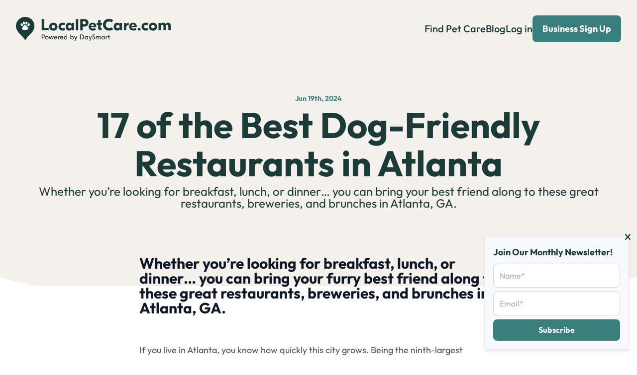

--- FILE ---
content_type: text/html; charset=UTF-8
request_url: https://www.localpetcare.com/blog/dog-friendly-restaurants-atlanta
body_size: 7400
content:
<!DOCTYPE html>
<html lang="en">
    <head>
                    <!-- Google Tag Manager -->
            <script>(function(w,d,s,l,i){w[l]=w[l]||[];w[l].push({'gtm.start':
            new Date().getTime(),event:'gtm.js'});var f=d.getElementsByTagName(s)[0],
            j=d.createElement(s),dl=l!='dataLayer'?'&l='+l:'';j.async=true;j.src=
            'https://www.googletagmanager.com/gtm.js?id='+i+dl;f.parentNode.insertBefore(j,f);
            })(window,document,'script','dataLayer','GTM-T5MXWF6J');</script>
            <!-- End Google Tag Manager -->
                <meta charset="utf-8">
        <meta name="viewport" content="width=device-width, initial-scale=1.0">
        <link rel="icon" href="https://www.localpetcare.com/images/logo/icons/favicon-icon.png">
            <title>17 of the Best Dog-Friendly Restaurants in Atlanta - Local Pet Care</title>
<meta name="description" content="Whether you’re looking for breakfast, lunch, or dinner… you can bring your best friend along to these great restaurants, breweries, and brunches in Atlanta, GA.">
 <link rel="canonical" href="https://www.localpetcare.com/blog/dog-friendly-restaurants-atlanta"> 

<meta property="og:type" content="website">
<meta property="og:title" content="17 of the Best Dog-Friendly Restaurants in Atlanta - Local Pet Care">
<meta property="og:description" content="Whether you’re looking for breakfast, lunch, or dinner… you can bring your best friend along to these great restaurants, breweries, and brunches in Atlanta, GA.">
 <meta property="og:image" content="https://cdn.craft.cloud/18f4a1e9-9494-4366-afa1-86a041047ed1/assets/images/blog/Dog-friendly-Restaurants-Atlanta.jpg">  <meta property="og:url" content="https://www.localpetcare.com/blog/dog-friendly-restaurants-atlanta"> 

<meta name="twitter:card" content="summary">
<meta name="twitter:title" content="17 of the Best Dog-Friendly Restaurants in Atlanta - Local Pet Care">
<meta name="twitter:description" content="Whether you’re looking for breakfast, lunch, or dinner… you can bring your best friend along to these great restaurants, breweries, and brunches in Atlanta, GA.">
 <meta name="twitter:image" content="https://cdn.craft.cloud/18f4a1e9-9494-4366-afa1-86a041047ed1/assets/images/blog/Dog-friendly-Restaurants-Atlanta.jpg">  <meta name="twitter:url" content="https://www.localpetcare.com/blog/dog-friendly-restaurants-atlanta">         <link rel="preload" as="style" href="https://www.localpetcare.com/build/assets/app-98b4e893.css" /><link rel="preload" as="style" href="https://www.localpetcare.com/build/assets/root-7626eb1f.css" /><link rel="modulepreload" href="https://www.localpetcare.com/build/assets/app-d5cc9fd5.js" /><link rel="stylesheet" href="https://www.localpetcare.com/build/assets/app-98b4e893.css" /><link rel="stylesheet" href="https://www.localpetcare.com/build/assets/root-7626eb1f.css" /><script type="module" src="https://www.localpetcare.com/build/assets/app-d5cc9fd5.js"></script>    </head>

    <body class="min-w-[320px]">
                    <!-- Google Tag Manager (noscript) -->
            <noscript><iframe src="https://www.googletagmanager.com/ns.html?id=GTM-T5MXWF6J"
            height="0" width="0" style="display:none;visibility:hidden"></iframe></noscript>
            <!-- End Google Tag Manager (noscript) -->
                <div id="wrapper">
            <div class="fixed z-[10000] w-full shadow-md"
    x-cloak
    x-data="window.LPC.Alert.data"
    x-global="window.LPC.Alert.data"
    x-on:click="isVisible = false"
    x-show="!!isVisible"
    role="alert"
    :class="{
        'bg-green-200 text-green-900': status === 'success',
        'bg-red-200 text-red-900': status === 'error',
        'bg-indigo-100 text-indigo-900': status === 'info' 
    }"
>
    <div class="container mx-auto py-4 cursor-pointer grid grid-cols-12 items-center">

        <div class="col-span-11 justify-center flex items-center">
            <div class="mr-4">
                <i class="fa text-xl md:text-4xl"
                    :class="{
                        'fa-check': status === 'success',
                        'fa-ban': status === 'error',
                        'fa-info-circle': status === 'info'
                    }"
                ></i>
            </div>
            <div class="md:text-xl">
                <span class="font-bold mr-4" x-text="title"></span>
                <span x-text="message"></span>
            </div>
        </div>
        <div class="col-span-1">
            <div class="ml-auto cursor-pointer" @click="isVisible = false">
                <i class="fa fa-times text-2xl opacity-50"></i>
            </div>
        </div>

    </div>
</div>

            <header id="header">
                <div class="container" x-data="{
                    toggle () {
                        document.querySelector('body').classList.toggle('nav-active');
                    },
                    hide () {
                        document.querySelector('body').classList.remove('nav-active');
                    },
                }" x-on:click.away="hide">
                    <div class="logo">
    <a href="/">
        <img src="https://www.localpetcare.com/images/front/logo.svg" width="311" alt="LocalPetCare.com Powered by DaySmart">
    </a>
</div>

                    <a href="#" class="nav-opener" x-on:click="toggle">
                        <span></span>
                    </a>

                    <nav class="nav-wrap">
                        <ul class="nav">
                            <li><a href="https://www.localpetcare.com">Find Pet Care</a></li>
                            <li><a href="https://www.localpetcare.com/blog">Blog</a></li>
                                                            <li><a href="https://www.localpetcare.com/login">Log in</a></li>
                                                    </ul>

                                                    <a href="https://www.localpetcare.com/business" class="btn btn-md btn-green">Business Sign Up</a>
                                            </nav>
                </div>
            </header>

            <div name="content">
                <section class="hero hero-alt">
        <div class="container">
            <div class="hero-content">
                <div class="header">
                    <span class="posted-date">Jun 19th, 2024</span>
                    <h1>17 of the Best Dog-Friendly Restaurants in Atlanta</h1>
                    <p>Whether you’re looking for breakfast, lunch, or dinner… you can bring your best friend along to these great restaurants, breweries, and brunches in Atlanta, GA.</p>
                </div>
            </div>
        </div>
    </section>
    <article class="single-blog-post style-02" itemscope itemtype="http://schema.org/Article">
        <div class="container">
            <div class="lead-img">
                <img src="https://cdn.craft.cloud/18f4a1e9-9494-4366-afa1-86a041047ed1/assets/images/blog/Dog-friendly-Restaurants-Atlanta.jpg" alt="">
            </div>
            <div class="content-wrp">
                <h2><strong>Whether you’re looking for breakfast, lunch, or dinner… you can bring your furry best friend along to these great restaurants, breweries, and brunches in Atlanta, GA.</strong><br /></h2>
<p><br /></p>
<p>If you live in Atlanta, you know how quickly this city grows. Being the ninth-largest metropolitan area in the nation, there are more than enough food options out there for any time of day. The question is, which ones are pet-friendly?</p>
<p>Some of you may be thinking, “My schedule is <em>too</em> crazy to bring my dog out on a lunch date!” If that sounds like you, no worries. There are actually tons of <strong><a href="https://www.localpetcare.com/city/atlanta-ga">great local dog walkers, cat sitters, and pet sitters in Atlanta</a>.</strong> Even if you have a busy schedule, your sweet pets can get tons of love, affection, and playtime while you’re gone. And for when you have some downtime, A<a href="https://www.localpetcare.com/blog/dog-parks-atlanta">tlanta has some amazing dog parks</a> too!</p>
<p>But if you’re able, and you love taking your furbaby with you wherever you go, check out this list of dog-friendly restaurants, breweries, and brunches in Atlanta. With the high star ratings these places have, you won’t be disappointed. Plus - our list has been updated for 2023!</p>
<figure><a href="https://www.localpetcare.com/city/atlanta-ga" target="_blank" rel="noreferrer noopener"><img src="https://cdn.craft.cloud/18f4a1e9-9494-4366-afa1-86a041047ed1/assets/images/blog/Dog-friendly-ATL-Brunch.jpg" alt="Dog at restaurant in Atlanta" /></a></figure>
<h2><strong><br /></strong></h2>
<h2><strong>The Best Dog-Friendly Restaurants, Breweries, and Brunches in Atlanta, GA</strong></h2>
<p><br /></p>
<ol>
<li><strong>The Family Dog</strong></li>
<li><strong>Babs Midtown</strong></li><li><strong>Public House 28</strong></li><li><strong><strong>ARGOSY</strong></strong></li>
<li><strong>Carroll Street Cafe</strong></li>
<li><strong>Ladybird Grove &amp; Mess Hall</strong></li>
<li><strong>Egg Harbor Cafe</strong></li>
<li><strong>Neighbor’s Pub</strong></li>
<li><strong>Cypress Street Pint &amp; Plate</strong></li>
<li><strong>Treehouse Restaurant and Pub</strong></li>
<li><strong>Sean’s Harvest Market</strong></li>
<li><strong>Park Tavern</strong></li>
<li><strong>Brewhouse Cafe</strong></li>
<li><strong>Stockyard Burgers and Bones</strong></li>
<li><strong>Anis Cafe &amp; Bistro</strong></li>
<li><strong>Lucky's Burger &amp; Brew</strong></li>
<li><strong>Hampton + Hudson</strong></li>
</ol>
<h3><strong>The Family Dog</strong> — <em>Morningside-Lenox Park</em></h3>
<p><a href="https://www.thefamilydogatl.com/">The Family Dog is a family-friendly and dog-friendly restaurant</a> with live music, TVs playing sports, and delicious food and drinks. They’re known for their handcrafted cocktails made from fresh ingredients. They’re only open in the evenings on weekdays, but stop by on the weekend for what they claim is the best brunch in town.</p>
<h3><strong>Babs Midtown</strong> — <em>Midtown</em></h3>
<p>With a slogan like “a great place to gather,” <a href="https://www.babsmidtown.com/">Babs Midtown is definitely the kind of place you’d want to visit with friends and dogs</a>. This dog-friendly brunch spot has breakfast options galore! You can enjoy their food, specialty drinks, and time with those you love relaxing on their outdoor patio.</p>
<h3><strong>Public House 28</strong> — <em>Riverside</em></h3>
<p><a href="https://www.publichouse28.com/">Pub 28</a> is a great spot for local gathering. And of course - that includes your pup! Open for lunch and dinner (and with daily specials 6 days a week) - Pub 28 is a must go for your next gathering!</p>
<h3><strong>ARGOSY</strong> — <em>East Atlanta Village</em></h3>
<p><a href="https://www.publichouse28.com/"></a><a href="http://argosy-east.com/">Argosy</a>, located in the heart of East Atlanta Village, is a cozy spot where you and your furry friend can enjoy a laid-back atmosphere. This gastropub offers an eclectic menu with everything from wood-fired pizzas to craft beers. The outdoor seating area is perfect for dogs, and the staff often provides water bowls for your pup. What's unique about Argosy is their extensive beer selection and the comic book-themed decor that adds a quirky touch. They also host fun events like trivia nights which you can enjoy with your four-legged companion by your side.</p>
<h3><strong>Carroll Street Cafe</strong> — <em>Cabbagetown</em></h3>
<p><a href="https://carrollstreetcabbagetown.com/">This Bohemian bistro is a popular pet-friendly restaurant in Atlanta</a> with a cozy atmosphere, and outdoor sidewalk seating for you and your pup. They serve brunch, lunch, and dinner with daily beer and wine specials. It is an especially popular eatery with the musical and artistic crowds.</p>
<h3><strong>Ladybird Grove &amp; Mess Hall</strong> — <em>Old Fourth Ward</em></h3>
<p><a href="https://www.ladybirdatl.com/">Ladybird Grove &amp; Mess Hall tell us they are the “first outdoor-oriented bar and restaurant to open along the BeltLine’s Eastside Trail.”</a> Their unique camp-themed setting offers shareable lunches and dinners, with the additional weekend brunches. And their beautiful outdoor patio creates the perfect pet-friendly place for dog-lovers to eat, drink and be merry.<strong><br /></strong></p>
<figure><a href="https://www.localpetcare.com/city/atlanta-ga" target="_blank" rel="noreferrer noopener"><img src="https://cdn.craft.cloud/18f4a1e9-9494-4366-afa1-86a041047ed1/assets/images/blog/Dog-friendly-ATL-cattle-dog.jpg" alt="Dog-friendly ATL - Cattle Dog" /></a></figure>
<h3><strong><br /></strong></h3>
<h3><strong>Egg Harbor Cafe</strong> — <em>Brookwood Hills</em></h3>
<p><a href="https://eggharborcafe.com/">Egg Harbor Cafe is a dog-friendly brunch spot you’ll love!</a> They have breakfast, brunch, and lunch options that are sourced from locally-owned businesses, and cage-free eggs from small Midwestern family farms. Plus plenty of delicious gluten-free options, and of course… freshly-brewed coffee! They have a large outdoor patio for canines and their humans. And every meal’s display will look just as good as it tastes.</p>
<h3><strong>Neighbor’s Pub</strong> — <em>Virginia-Highland</em></h3>
<p><a href="https://neighborsatlanta.com/">Neighbor’s Pub is a dog-friendly brewery in Atlanta with the largest outdoor patio in the Virginia-Highland area</a>. If you love sports, pub food, beer, and dogs—this is the bar for you. And make sure to follow their social pages to see which local food trucks will be showing up in their lot that night.<br /></p>

<h3><strong>Cypress Street Pint &amp; Plate</strong> — <em>Midtown</em></h3>
<p><a href="http://cypressatl.com/">Cypress Street Pint &amp; Plate is all of the above—a dog-friendly restaurant, brewery, and brunch right in Midtown Atlanta</a>. Make sure to check out their monthly specials, plus “Pie &amp; Wine Wednesdays” and their weekend brunch. All accompanied by their large, outdoor pet-friendly patio.</p>
<h3><strong>Treehouse Restaurant and Pub</strong> — <em>Peachtree Hills</em></h3>
<p><a href="https://www.treehouseatlanta.com/eat">Treehouse Restaurant and Pub is a pet-friendly brunch, lunch and dinner restaurant in Atlanta</a>. They have delicious food for any time of day and a variety of pub drinks. Plus an outdoor deck for you and your furbabies to hang out with friends, and most importantly… weekend brunch! If you check out their Instagram, you’ll see their motto is “Beers, Burgers &amp; Brunch.” What more could you want?</p>
<figure><a href="https://www.localpetcare.com/city/atlanta-ga" target="_blank" rel="noreferrer noopener"><img src="https://cdn.craft.cloud/18f4a1e9-9494-4366-afa1-86a041047ed1/assets/images/blog/Dog-friendly-ATL-little-fluff.jpg" alt="little fluff in Atlanta Restaurant" /></a></figure>
<h3><strong><br /></strong></h3>
<h3><strong>Sean’s Harvest Market</strong> — <em>Morningside-Lenox Park</em></h3>
<p><a href="http://www.seansharvestmarket.com/">This Atlanta sandwich bar serves up fresh salads, soups, healthy smoothies, and their famous sandwiches</a>! Located right by Piedmont Park and The BeltLine, they have a fun, dog-friendly patio, events like Chili Cook-Offs, and tons of delicious sweet treats. Their philosophy states: “We make real food from scratch. We don't cut corners. And we believe in the power of healthy food to build a healthy community.”</p>
<h3><strong>Park Tavern</strong> — <em>Midtown</em></h3>
<p><a href="https://www.parktavern.com/">Park Tavern was voted “Best Patio &amp; Dog-Friendly Restaurant in Atlanta.”</a> This tavern will have all the drinks you’re looking for with great food and fun events. Check out their social media posts for live music, festivals, and weekly drink deals. And make sure to bring your pups, so they can run and play at the park right next door.<br /></p>
<figure><a href="https://www.localpetcare.com/city/atlanta-ga" target="_blank" rel="noreferrer noopener"><img src="https://cdn.craft.cloud/18f4a1e9-9494-4366-afa1-86a041047ed1/assets/images/blog/Dog-friendly-Restaurants-Atlanta.jpg" alt="Dog at restaurant in Atlanta sleeping" /></a></figure>
<h3><strong><br /></strong></h3>
<h3><strong>Brewhouse Cafe</strong> — <em>Candler Park</em></h3>
<p>This dog-friendly Atlanta brewery is known for being the ultimate sports bar! They have an assortment of specialty pub food, a wide variety of wines, draft beers, bottles, cans, and buckets. And don’t forget… weekend brunch! Wanting a Mimosa or Bloody Mary with brunch? They have that too. Grab your dog and your friends, and hang out on the patio at Brewhouse Cafe.</p>
<h3><strong>Stockyard Burgers and Bones</strong> — <em>Vinings</em></h3>
<p><a href="http://www.stockyardburger.com/">Stockyard Burgers and Bones is a pet-friendly restaurant and brewery in Atlanta</a>. They have a passion for bourbon and for making unique meals like gourmet burgers and interesting appetizers. You can bring your pup and eat on their patio, or even order online to take food home.<br /></p>
<h3><strong>Anis Cafe &amp; Bistro</strong> — <em>Garden Hills</em></h3>
<p><a href="https://www.anisbistro.com/">This quaint French bistro has a delicious, gourmet menu and an adorable outdoor patio.</a> It’s a great place to go for a dog-friendly brunch spot, or to meet friends for cocktails. They also serve lunch, dinner, dessert, and coffee. No matter what meal you pick, Anis Cafe &amp; Bistro won’t disappoint.</p>
<h3><strong>Lucky's Burger &amp; Brew</strong> — <em>Roswell</em></h3>
<p>You know a spot is dog-friendly when it's named after the owner's dog! <a href="https://www.luckysburgerandbrew.com/">Lucky's Burger &amp; Brew</a> is very popular with pet parents in Atlanta. Even though it's in Roswell, this place is worth the drive. <br /></p>
<h3><strong>Hampton + Hudson</strong> — <em>Inman Park</em></h3>
<p><a href="https://www.hamptonandhudson.com/">Hampton + Hudson is a craft brewery in Atlanta with a cool, rustic vibe</a>. They offer drafts and cocktails, lunch and dinner, and even brunch on the weekends. They have a wide variety of high-quality food on the menu. And you can enjoy it all on their kid-friendly and dog-friendly outdoor patio.</p>
<h2><strong>Beers, Burgers &amp; Brunch</strong></h2>
<p>As the Treehouse Restaurant and Pub puts it, three things you’re probably looking for in Atlanta are “beers, burgers &amp; brunch.” And if you haven’t noticed, it seems that the Atlanta restaurant and brewery theme is weekend brunch for everyone! So if you’re hoping to bring your adorable dog along with you, then these are the dog-friendly restaurants, breweries, and brunch places for you.</p>
<figure><a href="https://www.localpetcare.com/city/atlanta-ga" target="_blank" rel="noreferrer noopener"><img src="https://cdn.craft.cloud/18f4a1e9-9494-4366-afa1-86a041047ed1/assets/images/blog/Find-Local-Pet-Care-Atlanta-CTA-Search.png" alt="Find a pet care pro - ATL" /></a></figure>
                <footer class="article-foot">
                    <ul class="flex flex-wrap gap-2 text-base">
                                                    <li><a class="theme-badge theme-badge-outline" href="https://www.localpetcare.com/blog/tag/dog-friendly-restaurants">Dog-Friendly Restaurants</a></li>
                                                    <li><a class="theme-badge theme-badge-outline" href="https://www.localpetcare.com/blog/tag/dog-friendly-breweries">Dog-Friendly Breweries</a></li>
                                                    <li><a class="theme-badge theme-badge-outline" href="https://www.localpetcare.com/blog/tag/pet-friendly-restaurants">Pet-Friendly Restaurants</a></li>
                                                    <li><a class="theme-badge theme-badge-outline" href="https://www.localpetcare.com/blog/tag/dog-friendly-brunch">Dog-Friendly Brunch</a></li>
                                                    <li><a class="theme-badge theme-badge-outline" href="https://www.localpetcare.com/blog/tag/atlanta">Atlanta</a></li>
                                                    <li><a class="theme-badge theme-badge-outline" href="https://www.localpetcare.com/blog/tag/atl">ATL</a></li>
                                            </ul>
                    <ul class="socialnetworks">
                        <li>
                            <a href="https://www.facebook.com/sharer/sharer.php?u=https%3A%2F%2Fwww.localpetcare.com%2Fblog%2Fdog-friendly-restaurants-atlanta">
                                <i class="icon-facebook"></i><span class="sr-only">facebook</span>
                            </a>
                        </li>
                        <li>
                            <a href="https://twitter.com/intent/tweet?original_referer=https%3A%2F%2Fwww.localpetcare.com%2Fblog%2Fdog-friendly-restaurants-atlanta&amp;ref_src=twsrc%5Etfw&amp;text=17+of+the+Best+Dog-Friendly+Restaurants+in+Atlanta&amp;tw_p=tweetbutton&amp;url=https%3A%2F%2Fwww.localpetcare.com%2Fblog%2Fdog-friendly-restaurants-atlanta&amp;via=timetopet">
                                <i class="icon-x"></i><span class="sr-only">twitter</span>
                            </a>
                        </li>
                        <li>
                            <a href="https://www.linkedin.com/shareArticle?mini=true&amp;url=https%3A%2F%2Fwww.localpetcare.com%2Fblog%2Fdog-friendly-restaurants-atlanta&amp;title=17+of+the+Best+Dog-Friendly+Restaurants+in+Atlanta">
                                <i class="icon-linkedin"></i><span class="sr-only">linkedin</span>
                            </a>
                        </li>
                    </ul>
                </footer>
            </div>

        </div>
    </article>
    <section class="featured-post type-01">
        <div class="container">
            <div class="grid grid-cols-1 gap-4 sm:grid-cols-3">
                <div>
                    <div class="txt">
                        <strong class="eyebrow">Latest</strong>
                        <h4>From the blog</h4>
                        <p>The latest industry news, interviews, technologies, and resources.</p>
                    </div>
                    <a href="https://www.localpetcare.com/blog" class="btn btn-sm btn-green">View all posts</a>
                </div>

                
                                            <div class="card-w-img card-sm">
    <a href="https://www.localpetcare.com/blog/what-does-pet-insurance-cover" class="card-img">
        <img src="https://cdn.craft.cloud/18f4a1e9-9494-4366-afa1-86a041047ed1/assets/images/cities/what-does-pet-insurance-cover-summary.png" alt="">
    </a>
    <span class="posted-date">Sep 27th, 2024</span>
    <h6><a href="https://www.localpetcare.com/blog/what-does-pet-insurance-cover">Understanding Pet Insurance: What Does It Cover? <span class="icon-arrow-up-right"></span></a></h6>
    <p>Take the mystery out of pet insurance with our guide on &quot;What Does Pet Insurance Cover?&quot;</p>
    
</div>

                                            <div class="card-w-img card-sm">
    <a href="https://www.localpetcare.com/blog/dog-puppy-training-101-how-to-get-started" class="card-img">
        <img src="https://cdn.craft.cloud/18f4a1e9-9494-4366-afa1-86a041047ed1/assets/images/blog/Dog-and-Puppy-Training-101.jpg" alt="">
    </a>
    <span class="posted-date">Mar 17th, 2022</span>
    <h6><a href="https://www.localpetcare.com/blog/dog-puppy-training-101-how-to-get-started">Dog &amp; Puppy Training 101: How to Get Started <span class="icon-arrow-up-right"></span></a></h6>
    <p>A guide with great resources for dog and puppy training, including how to find a dog trainer!</p>
    
</div>

                    
                            </div>
        </div>
    </section>

    <div class="max-w-sm fixed right-0 bottom-0 mr-4 mb-4 z-10" x-data="BlogSubscribe">

        <div x-show="!isHidden" class="inline-block border-2 shadow-md rounded-sm border-gray-200 p-4 bg-gray-100">
            <h4 class="text-lg" style="top:0;">Join Our Monthly Newsletter!</h4>
            <a @click="close()" style="top: -20px; right: -20px"
               class="hover:text-gray-600 cursor-pointer px-4 py-2 absolute">
               <i class="fas fa-times text-lg"></i><span class="sr-only">Close</span>
            </a>


            <div x-show="!hasBeenSubscribed">
                <script charset="utf-8" type="text/javascript" src="//js.hsforms.net/forms/embed/v2.js"></script>
                <script>
                hbspt.forms.create({
                    portalId: "7960141",
                    formId: "8ca77c05-d492-4cda-b2b5-cda29f333a1a"
                });
                </script>
            </div>
            <div x-show="hasBeenSubscribed" x-cloak>
                <p class="text-lg text-green-500 p-4">Thank you, subscribed successfully!</p>
            </div>


        </div>


    </div>
            </div>
            <footer id="footer">
                <div class="container">
                    <div class="footer-t">
                        <nav class="nav">
                            <strong class="title">Links</strong>
                            <ul class="nav-list">
                                <li><a href="https://www.localpetcare.com/why-local-pet-care">Why Local Pet Care?</a></li>
                                <li><a href="https://www.localpetcare.com/register">Create Your Listing</a></li>
                                <li><a href="https://www.localpetcare.com/cities">Cities</a></li>
                            </ul>
                        </nav>

                        <nav class="nav">
                            <strong class="title">Legal</strong>
                            <ul class="nav-list">
                                <li><a href="https://www.localpetcare.com/terms">Terms</a></li>
                                <li><a href="https://www.localpetcare.com/privacy">Privacy</a></li>
                            </ul>
                        </nav>

                        <nav class="nav">
                            <strong class="title">Social</strong>
                            <ul class="nav-list">
                                <li><a href="https://www.facebook.com/getlocalpetcare">Facebook</a></li>
                                <li><a href="https://www.instagram.com/localpetcare">Instagram</a></li>
                                <li><a href="https://x.com/getlocalpetcare">X</a></li>
                            </ul>
                        </nav>
                        <nav class="nav">
                            <strong class="title">Company</strong>
                            <ul class="nav-list">
                                <li><a href="https://www.localpetcare.com/blog">Official Blog</a></li>
                                <li><a href="https://www.timetopet.com/">Time To Pet</a></li>
                                <li><a href="https://www.localpetcare.com/contact">Contact</a></li>
                            </ul>
                        </nav>
                    </div>

                    <div class="footer-b">
                        <div class="logo">
    <a href="/">
        <img src="https://www.localpetcare.com/images/front/logo.svg" width="311" alt="LocalPetCare.com Powered by DaySmart">
    </a>
</div>

                        <span class="copyright">&copy; 2024 Local Pet Care - All Rights Reserved</span>
                    </div>
                </div>
            </footer>
        </div>
        <div id="_modalBackdrop" class="fixed inset-0 bg-gray-500 opacity-75 z-10 hidden"></div>
        <script type="module">
            LPC.API.CSRF_TOKEN = "8uWfy7UfmjZTZbAXrwAO0OibsLl0N5sKeQglmlmQ";
        </script>
        
    <script type="module">
        window.BlogSubscribe = {
            isHidden: false,
            hasBeenSubscribed: false,
            close()
            {
                this.isHidden = true;
                LPC.API.post('/blog/list/ajaxDismiss', {}).then(() => {});
            }
        };
    </script>
    <script type="module">
            </script>
    </body>
</html>


--- FILE ---
content_type: application/javascript; charset=utf-8
request_url: https://www.localpetcare.com/build/assets/app-d5cc9fd5.js
body_size: 35897
content:
var xn=!1,On=!1,Dt=[],En=-1;function Ho(e){Vo(e)}function Vo(e){Dt.includes(e)||Dt.push(e),qo()}function Wo(e){let t=Dt.indexOf(e);t!==-1&&t>En&&Dt.splice(t,1)}function qo(){!On&&!xn&&(xn=!0,queueMicrotask(Uo))}function Uo(){xn=!1,On=!0;for(let e=0;e<Dt.length;e++)Dt[e](),En=e;Dt.length=0,En=-1,On=!1}var Gt,Bt,Zt,Ai,Sn=!0;function zo(e){Sn=!1,e(),Sn=!0}function Ko(e){Gt=e.reactive,Zt=e.release,Bt=t=>e.effect(t,{scheduler:r=>{Sn?Ho(r):r()}}),Ai=e.raw}function li(e){Bt=e}function Yo(e){let t=()=>{};return[n=>{let i=Bt(n);return e._x_effects||(e._x_effects=new Set,e._x_runEffects=()=>{e._x_effects.forEach(a=>a())}),e._x_effects.add(i),t=()=>{i!==void 0&&(e._x_effects.delete(i),Zt(i))},i},()=>{t()}]}function Ci(e,t){let r=!0,n,i=Bt(()=>{let a=e();JSON.stringify(a),r?n=a:queueMicrotask(()=>{t(a,n),n=a}),r=!1});return()=>Zt(i)}var Ti=[],Pi=[],Mi=[];function Xo(e){Mi.push(e)}function Hn(e,t){typeof t=="function"?(e._x_cleanups||(e._x_cleanups=[]),e._x_cleanups.push(t)):(t=e,Pi.push(t))}function Li(e){Ti.push(e)}function Ri(e,t,r){e._x_attributeCleanups||(e._x_attributeCleanups={}),e._x_attributeCleanups[t]||(e._x_attributeCleanups[t]=[]),e._x_attributeCleanups[t].push(r)}function Di(e,t){e._x_attributeCleanups&&Object.entries(e._x_attributeCleanups).forEach(([r,n])=>{(t===void 0||t.includes(r))&&(n.forEach(i=>i()),delete e._x_attributeCleanups[r])})}function Jo(e){var t,r;for((t=e._x_effects)==null||t.forEach(Wo);(r=e._x_cleanups)!=null&&r.length;)e._x_cleanups.pop()()}var Vn=new MutationObserver(zn),Wn=!1;function qn(){Vn.observe(document,{subtree:!0,childList:!0,attributes:!0,attributeOldValue:!0}),Wn=!0}function Ii(){Go(),Vn.disconnect(),Wn=!1}var lr=[];function Go(){let e=Vn.takeRecords();lr.push(()=>e.length>0&&zn(e));let t=lr.length;queueMicrotask(()=>{if(lr.length===t)for(;lr.length>0;)lr.shift()()})}function me(e){if(!Wn)return e();Ii();let t=e();return qn(),t}var Un=!1,Hr=[];function Zo(){Un=!0}function Qo(){Un=!1,zn(Hr),Hr=[]}function zn(e){if(Un){Hr=Hr.concat(e);return}let t=[],r=new Set,n=new Map,i=new Map;for(let a=0;a<e.length;a++)if(!e[a].target._x_ignoreMutationObserver&&(e[a].type==="childList"&&(e[a].removedNodes.forEach(u=>{u.nodeType===1&&u._x_marker&&r.add(u)}),e[a].addedNodes.forEach(u=>{if(u.nodeType===1){if(r.has(u)){r.delete(u);return}u._x_marker||t.push(u)}})),e[a].type==="attributes")){let u=e[a].target,d=e[a].attributeName,v=e[a].oldValue,b=()=>{n.has(u)||n.set(u,[]),n.get(u).push({name:d,value:u.getAttribute(d)})},E=()=>{i.has(u)||i.set(u,[]),i.get(u).push(d)};u.hasAttribute(d)&&v===null?b():u.hasAttribute(d)?(E(),b()):E()}i.forEach((a,u)=>{Di(u,a)}),n.forEach((a,u)=>{Ti.forEach(d=>d(u,a))});for(let a of r)t.some(u=>u.contains(a))||Pi.forEach(u=>u(a));for(let a of t)a.isConnected&&Mi.forEach(u=>u(a));t=null,r=null,n=null,i=null}function ji(e){return br(Xt(e))}function yr(e,t,r){return e._x_dataStack=[t,...Xt(r||e)],()=>{e._x_dataStack=e._x_dataStack.filter(n=>n!==t)}}function Xt(e){return e._x_dataStack?e._x_dataStack:typeof ShadowRoot=="function"&&e instanceof ShadowRoot?Xt(e.host):e.parentNode?Xt(e.parentNode):[]}function br(e){return new Proxy({objects:e},ea)}var ea={ownKeys({objects:e}){return Array.from(new Set(e.flatMap(t=>Object.keys(t))))},has({objects:e},t){return t==Symbol.unscopables?!1:e.some(r=>Object.prototype.hasOwnProperty.call(r,t)||Reflect.has(r,t))},get({objects:e},t,r){return t=="toJSON"?ta:Reflect.get(e.find(n=>Reflect.has(n,t))||{},t,r)},set({objects:e},t,r,n){const i=e.find(u=>Object.prototype.hasOwnProperty.call(u,t))||e[e.length-1],a=Object.getOwnPropertyDescriptor(i,t);return a!=null&&a.set&&(a!=null&&a.get)?a.set.call(n,r)||!0:Reflect.set(i,t,r)}};function ta(){return Reflect.ownKeys(this).reduce((t,r)=>(t[r]=Reflect.get(this,r),t),{})}function $i(e){let t=n=>typeof n=="object"&&!Array.isArray(n)&&n!==null,r=(n,i="")=>{Object.entries(Object.getOwnPropertyDescriptors(n)).forEach(([a,{value:u,enumerable:d}])=>{if(d===!1||u===void 0||typeof u=="object"&&u!==null&&u.__v_skip)return;let v=i===""?a:`${i}.${a}`;typeof u=="object"&&u!==null&&u._x_interceptor?n[a]=u.initialize(e,v,a):t(u)&&u!==n&&!(u instanceof Element)&&r(u,v)})};return r(e)}function ki(e,t=()=>{}){let r={initialValue:void 0,_x_interceptor:!0,initialize(n,i,a){return e(this.initialValue,()=>ra(n,i),u=>An(n,i,u),i,a)}};return t(r),n=>{if(typeof n=="object"&&n!==null&&n._x_interceptor){let i=r.initialize.bind(r);r.initialize=(a,u,d)=>{let v=n.initialize(a,u,d);return r.initialValue=v,i(a,u,d)}}else r.initialValue=n;return r}}function ra(e,t){return t.split(".").reduce((r,n)=>r[n],e)}function An(e,t,r){if(typeof t=="string"&&(t=t.split(".")),t.length===1)e[t[0]]=r;else{if(t.length===0)throw error;return e[t[0]]||(e[t[0]]={}),An(e[t[0]],t.slice(1),r)}}var Bi={};function Ye(e,t){Bi[e]=t}function Cn(e,t){let r=na(t);return Object.entries(Bi).forEach(([n,i])=>{Object.defineProperty(e,`$${n}`,{get(){return i(t,r)},enumerable:!1})}),e}function na(e){let[t,r]=qi(e),n={interceptor:ki,...t};return Hn(e,r),n}function ia(e,t,r,...n){try{return r(...n)}catch(i){mr(i,e,t)}}function mr(e,t,r=void 0){e=Object.assign(e??{message:"No error message given."},{el:t,expression:r}),console.warn(`Alpine Expression Error: ${e.message}

${r?'Expression: "'+r+`"

`:""}`,t),setTimeout(()=>{throw e},0)}var Nr=!0;function Ni(e){let t=Nr;Nr=!1;let r=e();return Nr=t,r}function It(e,t,r={}){let n;return je(e,t)(i=>n=i,r),n}function je(...e){return Fi(...e)}var Fi=Hi;function oa(e){Fi=e}function Hi(e,t){let r={};Cn(r,e);let n=[r,...Xt(e)],i=typeof t=="function"?aa(n,t):ua(n,t,e);return ia.bind(null,e,t,i)}function aa(e,t){return(r=()=>{},{scope:n={},params:i=[]}={})=>{let a=t.apply(br([n,...e]),i);Vr(r,a)}}var mn={};function sa(e,t){if(mn[e])return mn[e];let r=Object.getPrototypeOf(async function(){}).constructor,n=/^[\n\s]*if.*\(.*\)/.test(e.trim())||/^(let|const)\s/.test(e.trim())?`(async()=>{ ${e} })()`:e,a=(()=>{try{let u=new r(["__self","scope"],`with (scope) { __self.result = ${n} }; __self.finished = true; return __self.result;`);return Object.defineProperty(u,"name",{value:`[Alpine] ${e}`}),u}catch(u){return mr(u,t,e),Promise.resolve()}})();return mn[e]=a,a}function ua(e,t,r){let n=sa(t,r);return(i=()=>{},{scope:a={},params:u=[]}={})=>{n.result=void 0,n.finished=!1;let d=br([a,...e]);if(typeof n=="function"){let v=n(n,d).catch(b=>mr(b,r,t));n.finished?(Vr(i,n.result,d,u,r),n.result=void 0):v.then(b=>{Vr(i,b,d,u,r)}).catch(b=>mr(b,r,t)).finally(()=>n.result=void 0)}}}function Vr(e,t,r,n,i){if(Nr&&typeof t=="function"){let a=t.apply(r,n);a instanceof Promise?a.then(u=>Vr(e,u,r,n)).catch(u=>mr(u,i,t)):e(a)}else typeof t=="object"&&t instanceof Promise?t.then(a=>e(a)):e(t)}var Kn="x-";function Qt(e=""){return Kn+e}function ca(e){Kn=e}var Wr={};function Oe(e,t){return Wr[e]=t,{before(r){if(!Wr[r]){console.warn(String.raw`Cannot find directive \`${r}\`. \`${e}\` will use the default order of execution`);return}const n=Rt.indexOf(r);Rt.splice(n>=0?n:Rt.indexOf("DEFAULT"),0,e)}}}function fa(e){return Object.keys(Wr).includes(e)}function Yn(e,t,r){if(t=Array.from(t),e._x_virtualDirectives){let a=Object.entries(e._x_virtualDirectives).map(([d,v])=>({name:d,value:v})),u=Vi(a);a=a.map(d=>u.find(v=>v.name===d.name)?{name:`x-bind:${d.name}`,value:`"${d.value}"`}:d),t=t.concat(a)}let n={};return t.map(Ki((a,u)=>n[a]=u)).filter(Xi).map(pa(n,r)).sort(va).map(a=>da(e,a))}function Vi(e){return Array.from(e).map(Ki()).filter(t=>!Xi(t))}var Tn=!1,vr=new Map,Wi=Symbol();function la(e){Tn=!0;let t=Symbol();Wi=t,vr.set(t,[]);let r=()=>{for(;vr.get(t).length;)vr.get(t).shift()();vr.delete(t)},n=()=>{Tn=!1,r()};e(r),n()}function qi(e){let t=[],r=d=>t.push(d),[n,i]=Yo(e);return t.push(i),[{Alpine:_r,effect:n,cleanup:r,evaluateLater:je.bind(je,e),evaluate:It.bind(It,e)},()=>t.forEach(d=>d())]}function da(e,t){let r=()=>{},n=Wr[t.type]||r,[i,a]=qi(e);Ri(e,t.original,a);let u=()=>{e._x_ignore||e._x_ignoreSelf||(n.inline&&n.inline(e,t,i),n=n.bind(n,e,t,i),Tn?vr.get(Wi).push(n):n())};return u.runCleanups=a,u}var Ui=(e,t)=>({name:r,value:n})=>(r.startsWith(e)&&(r=r.replace(e,t)),{name:r,value:n}),zi=e=>e;function Ki(e=()=>{}){return({name:t,value:r})=>{let{name:n,value:i}=Yi.reduce((a,u)=>u(a),{name:t,value:r});return n!==t&&e(n,t),{name:n,value:i}}}var Yi=[];function Xn(e){Yi.push(e)}function Xi({name:e}){return Ji().test(e)}var Ji=()=>new RegExp(`^${Kn}([^:^.]+)\\b`);function pa(e,t){return({name:r,value:n})=>{let i=r.match(Ji()),a=r.match(/:([a-zA-Z0-9\-_:]+)/),u=r.match(/\.[^.\]]+(?=[^\]]*$)/g)||[],d=t||e[r]||r;return{type:i?i[1]:null,value:a?a[1]:null,modifiers:u.map(v=>v.replace(".","")),expression:n,original:d}}}var Pn="DEFAULT",Rt=["ignore","ref","data","id","anchor","bind","init","for","model","modelable","transition","show","if",Pn,"teleport"];function va(e,t){let r=Rt.indexOf(e.type)===-1?Pn:e.type,n=Rt.indexOf(t.type)===-1?Pn:t.type;return Rt.indexOf(r)-Rt.indexOf(n)}function hr(e,t,r={}){e.dispatchEvent(new CustomEvent(t,{detail:r,bubbles:!0,composed:!0,cancelable:!0}))}function kt(e,t){if(typeof ShadowRoot=="function"&&e instanceof ShadowRoot){Array.from(e.children).forEach(i=>kt(i,t));return}let r=!1;if(t(e,()=>r=!0),r)return;let n=e.firstElementChild;for(;n;)kt(n,t),n=n.nextElementSibling}function He(e,...t){console.warn(`Alpine Warning: ${e}`,...t)}var di=!1;function ha(){di&&He("Alpine has already been initialized on this page. Calling Alpine.start() more than once can cause problems."),di=!0,document.body||He("Unable to initialize. Trying to load Alpine before `<body>` is available. Did you forget to add `defer` in Alpine's `<script>` tag?"),hr(document,"alpine:init"),hr(document,"alpine:initializing"),qn(),Xo(t=>st(t,kt)),Hn(t=>tr(t)),Li((t,r)=>{Yn(t,r).forEach(n=>n())});let e=t=>!Ur(t.parentElement,!0);Array.from(document.querySelectorAll(Qi().join(","))).filter(e).forEach(t=>{st(t)}),hr(document,"alpine:initialized"),setTimeout(()=>{ba()})}var Jn=[],Gi=[];function Zi(){return Jn.map(e=>e())}function Qi(){return Jn.concat(Gi).map(e=>e())}function eo(e){Jn.push(e)}function to(e){Gi.push(e)}function Ur(e,t=!1){return er(e,r=>{if((t?Qi():Zi()).some(i=>r.matches(i)))return!0})}function er(e,t){if(e){if(t(e))return e;if(e._x_teleportBack&&(e=e._x_teleportBack),!!e.parentElement)return er(e.parentElement,t)}}function ga(e){return Zi().some(t=>e.matches(t))}var ro=[];function ma(e){ro.push(e)}var ya=1;function st(e,t=kt,r=()=>{}){er(e,n=>n._x_ignore)||la(()=>{t(e,(n,i)=>{n._x_marker||(r(n,i),ro.forEach(a=>a(n,i)),Yn(n,n.attributes).forEach(a=>a()),n._x_ignore||(n._x_marker=ya++),n._x_ignore&&i())})})}function tr(e,t=kt){t(e,r=>{Jo(r),Di(r),delete r._x_marker})}function ba(){[["ui","dialog",["[x-dialog], [x-popover]"]],["anchor","anchor",["[x-anchor]"]],["sort","sort",["[x-sort]"]]].forEach(([t,r,n])=>{fa(r)||n.some(i=>{if(document.querySelector(i))return He(`found "${i}", but missing ${t} plugin`),!0})})}var Mn=[],Gn=!1;function Zn(e=()=>{}){return queueMicrotask(()=>{Gn||setTimeout(()=>{Ln()})}),new Promise(t=>{Mn.push(()=>{e(),t()})})}function Ln(){for(Gn=!1;Mn.length;)Mn.shift()()}function _a(){Gn=!0}function Qn(e,t){return Array.isArray(t)?pi(e,t.join(" ")):typeof t=="object"&&t!==null?wa(e,t):typeof t=="function"?Qn(e,t()):pi(e,t)}function pi(e,t){let r=i=>i.split(" ").filter(a=>!e.classList.contains(a)).filter(Boolean),n=i=>(e.classList.add(...i),()=>{e.classList.remove(...i)});return t=t===!0?t="":t||"",n(r(t))}function wa(e,t){let r=d=>d.split(" ").filter(Boolean),n=Object.entries(t).flatMap(([d,v])=>v?r(d):!1).filter(Boolean),i=Object.entries(t).flatMap(([d,v])=>v?!1:r(d)).filter(Boolean),a=[],u=[];return i.forEach(d=>{e.classList.contains(d)&&(e.classList.remove(d),u.push(d))}),n.forEach(d=>{e.classList.contains(d)||(e.classList.add(d),a.push(d))}),()=>{u.forEach(d=>e.classList.add(d)),a.forEach(d=>e.classList.remove(d))}}function zr(e,t){return typeof t=="object"&&t!==null?xa(e,t):Oa(e,t)}function xa(e,t){let r={};return Object.entries(t).forEach(([n,i])=>{r[n]=e.style[n],n.startsWith("--")||(n=Ea(n)),e.style.setProperty(n,i)}),setTimeout(()=>{e.style.length===0&&e.removeAttribute("style")}),()=>{zr(e,r)}}function Oa(e,t){let r=e.getAttribute("style",t);return e.setAttribute("style",t),()=>{e.setAttribute("style",r||"")}}function Ea(e){return e.replace(/([a-z])([A-Z])/g,"$1-$2").toLowerCase()}function Rn(e,t=()=>{}){let r=!1;return function(){r?t.apply(this,arguments):(r=!0,e.apply(this,arguments))}}Oe("transition",(e,{value:t,modifiers:r,expression:n},{evaluate:i})=>{typeof n=="function"&&(n=i(n)),n!==!1&&(!n||typeof n=="boolean"?Aa(e,r,t):Sa(e,n,t))});function Sa(e,t,r){no(e,Qn,""),{enter:i=>{e._x_transition.enter.during=i},"enter-start":i=>{e._x_transition.enter.start=i},"enter-end":i=>{e._x_transition.enter.end=i},leave:i=>{e._x_transition.leave.during=i},"leave-start":i=>{e._x_transition.leave.start=i},"leave-end":i=>{e._x_transition.leave.end=i}}[r](t)}function Aa(e,t,r){no(e,zr);let n=!t.includes("in")&&!t.includes("out")&&!r,i=n||t.includes("in")||["enter"].includes(r),a=n||t.includes("out")||["leave"].includes(r);t.includes("in")&&!n&&(t=t.filter((Q,re)=>re<t.indexOf("out"))),t.includes("out")&&!n&&(t=t.filter((Q,re)=>re>t.indexOf("out")));let u=!t.includes("opacity")&&!t.includes("scale"),d=u||t.includes("opacity"),v=u||t.includes("scale"),b=d?0:1,E=v?dr(t,"scale",95)/100:1,R=dr(t,"delay",0)/1e3,D=dr(t,"origin","center"),ce="opacity, transform",$e=dr(t,"duration",150)/1e3,Xe=dr(t,"duration",75)/1e3,L="cubic-bezier(0.4, 0.0, 0.2, 1)";i&&(e._x_transition.enter.during={transformOrigin:D,transitionDelay:`${R}s`,transitionProperty:ce,transitionDuration:`${$e}s`,transitionTimingFunction:L},e._x_transition.enter.start={opacity:b,transform:`scale(${E})`},e._x_transition.enter.end={opacity:1,transform:"scale(1)"}),a&&(e._x_transition.leave.during={transformOrigin:D,transitionDelay:`${R}s`,transitionProperty:ce,transitionDuration:`${Xe}s`,transitionTimingFunction:L},e._x_transition.leave.start={opacity:1,transform:"scale(1)"},e._x_transition.leave.end={opacity:b,transform:`scale(${E})`})}function no(e,t,r={}){e._x_transition||(e._x_transition={enter:{during:r,start:r,end:r},leave:{during:r,start:r,end:r},in(n=()=>{},i=()=>{}){Dn(e,t,{during:this.enter.during,start:this.enter.start,end:this.enter.end},n,i)},out(n=()=>{},i=()=>{}){Dn(e,t,{during:this.leave.during,start:this.leave.start,end:this.leave.end},n,i)}})}window.Element.prototype._x_toggleAndCascadeWithTransitions=function(e,t,r,n){const i=document.visibilityState==="visible"?requestAnimationFrame:setTimeout;let a=()=>i(r);if(t){e._x_transition&&(e._x_transition.enter||e._x_transition.leave)?e._x_transition.enter&&(Object.entries(e._x_transition.enter.during).length||Object.entries(e._x_transition.enter.start).length||Object.entries(e._x_transition.enter.end).length)?e._x_transition.in(r):a():e._x_transition?e._x_transition.in(r):a();return}e._x_hidePromise=e._x_transition?new Promise((u,d)=>{e._x_transition.out(()=>{},()=>u(n)),e._x_transitioning&&e._x_transitioning.beforeCancel(()=>d({isFromCancelledTransition:!0}))}):Promise.resolve(n),queueMicrotask(()=>{let u=io(e);u?(u._x_hideChildren||(u._x_hideChildren=[]),u._x_hideChildren.push(e)):i(()=>{let d=v=>{let b=Promise.all([v._x_hidePromise,...(v._x_hideChildren||[]).map(d)]).then(([E])=>E==null?void 0:E());return delete v._x_hidePromise,delete v._x_hideChildren,b};d(e).catch(v=>{if(!v.isFromCancelledTransition)throw v})})})};function io(e){let t=e.parentNode;if(t)return t._x_hidePromise?t:io(t)}function Dn(e,t,{during:r,start:n,end:i}={},a=()=>{},u=()=>{}){if(e._x_transitioning&&e._x_transitioning.cancel(),Object.keys(r).length===0&&Object.keys(n).length===0&&Object.keys(i).length===0){a(),u();return}let d,v,b;Ca(e,{start(){d=t(e,n)},during(){v=t(e,r)},before:a,end(){d(),b=t(e,i)},after:u,cleanup(){v(),b()}})}function Ca(e,t){let r,n,i,a=Rn(()=>{me(()=>{r=!0,n||t.before(),i||(t.end(),Ln()),t.after(),e.isConnected&&t.cleanup(),delete e._x_transitioning})});e._x_transitioning={beforeCancels:[],beforeCancel(u){this.beforeCancels.push(u)},cancel:Rn(function(){for(;this.beforeCancels.length;)this.beforeCancels.shift()();a()}),finish:a},me(()=>{t.start(),t.during()}),_a(),requestAnimationFrame(()=>{if(r)return;let u=Number(getComputedStyle(e).transitionDuration.replace(/,.*/,"").replace("s",""))*1e3,d=Number(getComputedStyle(e).transitionDelay.replace(/,.*/,"").replace("s",""))*1e3;u===0&&(u=Number(getComputedStyle(e).animationDuration.replace("s",""))*1e3),me(()=>{t.before()}),n=!0,requestAnimationFrame(()=>{r||(me(()=>{t.end()}),Ln(),setTimeout(e._x_transitioning.finish,u+d),i=!0)})})}function dr(e,t,r){if(e.indexOf(t)===-1)return r;const n=e[e.indexOf(t)+1];if(!n||t==="scale"&&isNaN(n))return r;if(t==="duration"||t==="delay"){let i=n.match(/([0-9]+)ms/);if(i)return i[1]}return t==="origin"&&["top","right","left","center","bottom"].includes(e[e.indexOf(t)+2])?[n,e[e.indexOf(t)+2]].join(" "):n}var wt=!1;function Ot(e,t=()=>{}){return(...r)=>wt?t(...r):e(...r)}function Ta(e){return(...t)=>wt&&e(...t)}var oo=[];function Kr(e){oo.push(e)}function Pa(e,t){oo.forEach(r=>r(e,t)),wt=!0,ao(()=>{st(t,(r,n)=>{n(r,()=>{})})}),wt=!1}var In=!1;function Ma(e,t){t._x_dataStack||(t._x_dataStack=e._x_dataStack),wt=!0,In=!0,ao(()=>{La(t)}),wt=!1,In=!1}function La(e){let t=!1;st(e,(n,i)=>{kt(n,(a,u)=>{if(t&&ga(a))return u();t=!0,i(a,u)})})}function ao(e){let t=Bt;li((r,n)=>{let i=t(r);return Zt(i),()=>{}}),e(),li(t)}function so(e,t,r,n=[]){switch(e._x_bindings||(e._x_bindings=Gt({})),e._x_bindings[t]=r,t=n.includes("camel")?Na(t):t,t){case"value":Ra(e,r);break;case"style":Ia(e,r);break;case"class":Da(e,r);break;case"selected":case"checked":ja(e,t,r);break;default:uo(e,t,r);break}}function Ra(e,t){if(lo(e))e.attributes.value===void 0&&(e.value=t),window.fromModel&&(typeof t=="boolean"?e.checked=Fr(e.value)===t:e.checked=vi(e.value,t));else if(ei(e))Number.isInteger(t)?e.value=t:!Array.isArray(t)&&typeof t!="boolean"&&![null,void 0].includes(t)?e.value=String(t):Array.isArray(t)?e.checked=t.some(r=>vi(r,e.value)):e.checked=!!t;else if(e.tagName==="SELECT")Ba(e,t);else{if(e.value===t)return;e.value=t===void 0?"":t}}function Da(e,t){e._x_undoAddedClasses&&e._x_undoAddedClasses(),e._x_undoAddedClasses=Qn(e,t)}function Ia(e,t){e._x_undoAddedStyles&&e._x_undoAddedStyles(),e._x_undoAddedStyles=zr(e,t)}function ja(e,t,r){uo(e,t,r),ka(e,t,r)}function uo(e,t,r){[null,void 0,!1].includes(r)&&Ha(t)?e.removeAttribute(t):(co(t)&&(r=t),$a(e,t,r))}function $a(e,t,r){e.getAttribute(t)!=r&&e.setAttribute(t,r)}function ka(e,t,r){e[t]!==r&&(e[t]=r)}function Ba(e,t){const r=[].concat(t).map(n=>n+"");Array.from(e.options).forEach(n=>{n.selected=r.includes(n.value)})}function Na(e){return e.toLowerCase().replace(/-(\w)/g,(t,r)=>r.toUpperCase())}function vi(e,t){return e==t}function Fr(e){return[1,"1","true","on","yes",!0].includes(e)?!0:[0,"0","false","off","no",!1].includes(e)?!1:e?!!e:null}var Fa=new Set(["allowfullscreen","async","autofocus","autoplay","checked","controls","default","defer","disabled","formnovalidate","inert","ismap","itemscope","loop","multiple","muted","nomodule","novalidate","open","playsinline","readonly","required","reversed","selected","shadowrootclonable","shadowrootdelegatesfocus","shadowrootserializable"]);function co(e){return Fa.has(e)}function Ha(e){return!["aria-pressed","aria-checked","aria-expanded","aria-selected"].includes(e)}function Va(e,t,r){return e._x_bindings&&e._x_bindings[t]!==void 0?e._x_bindings[t]:fo(e,t,r)}function Wa(e,t,r,n=!0){if(e._x_bindings&&e._x_bindings[t]!==void 0)return e._x_bindings[t];if(e._x_inlineBindings&&e._x_inlineBindings[t]!==void 0){let i=e._x_inlineBindings[t];return i.extract=n,Ni(()=>It(e,i.expression))}return fo(e,t,r)}function fo(e,t,r){let n=e.getAttribute(t);return n===null?typeof r=="function"?r():r:n===""?!0:co(t)?!![t,"true"].includes(n):n}function ei(e){return e.type==="checkbox"||e.localName==="ui-checkbox"||e.localName==="ui-switch"}function lo(e){return e.type==="radio"||e.localName==="ui-radio"}function po(e,t){var r;return function(){var n=this,i=arguments,a=function(){r=null,e.apply(n,i)};clearTimeout(r),r=setTimeout(a,t)}}function vo(e,t){let r;return function(){let n=this,i=arguments;r||(e.apply(n,i),r=!0,setTimeout(()=>r=!1,t))}}function ho({get:e,set:t},{get:r,set:n}){let i=!0,a,u=Bt(()=>{let d=e(),v=r();if(i)n(yn(d)),i=!1;else{let b=JSON.stringify(d),E=JSON.stringify(v);b!==a?n(yn(d)):b!==E&&t(yn(v))}a=JSON.stringify(e()),JSON.stringify(r())});return()=>{Zt(u)}}function yn(e){return typeof e=="object"?JSON.parse(JSON.stringify(e)):e}function qa(e){(Array.isArray(e)?e:[e]).forEach(r=>r(_r))}var Lt={},hi=!1;function Ua(e,t){if(hi||(Lt=Gt(Lt),hi=!0),t===void 0)return Lt[e];Lt[e]=t,$i(Lt[e]),typeof t=="object"&&t!==null&&t.hasOwnProperty("init")&&typeof t.init=="function"&&Lt[e].init()}function za(){return Lt}var go={};function Ka(e,t){let r=typeof t!="function"?()=>t:t;return e instanceof Element?mo(e,r()):(go[e]=r,()=>{})}function Ya(e){return Object.entries(go).forEach(([t,r])=>{Object.defineProperty(e,t,{get(){return(...n)=>r(...n)}})}),e}function mo(e,t,r){let n=[];for(;n.length;)n.pop()();let i=Object.entries(t).map(([u,d])=>({name:u,value:d})),a=Vi(i);return i=i.map(u=>a.find(d=>d.name===u.name)?{name:`x-bind:${u.name}`,value:`"${u.value}"`}:u),Yn(e,i,r).map(u=>{n.push(u.runCleanups),u()}),()=>{for(;n.length;)n.pop()()}}var yo={};function Xa(e,t){yo[e]=t}function Ja(e,t){return Object.entries(yo).forEach(([r,n])=>{Object.defineProperty(e,r,{get(){return(...i)=>n.bind(t)(...i)},enumerable:!1})}),e}var Ga={get reactive(){return Gt},get release(){return Zt},get effect(){return Bt},get raw(){return Ai},version:"3.14.8",flushAndStopDeferringMutations:Qo,dontAutoEvaluateFunctions:Ni,disableEffectScheduling:zo,startObservingMutations:qn,stopObservingMutations:Ii,setReactivityEngine:Ko,onAttributeRemoved:Ri,onAttributesAdded:Li,closestDataStack:Xt,skipDuringClone:Ot,onlyDuringClone:Ta,addRootSelector:eo,addInitSelector:to,interceptClone:Kr,addScopeToNode:yr,deferMutations:Zo,mapAttributes:Xn,evaluateLater:je,interceptInit:ma,setEvaluator:oa,mergeProxies:br,extractProp:Wa,findClosest:er,onElRemoved:Hn,closestRoot:Ur,destroyTree:tr,interceptor:ki,transition:Dn,setStyles:zr,mutateDom:me,directive:Oe,entangle:ho,throttle:vo,debounce:po,evaluate:It,initTree:st,nextTick:Zn,prefixed:Qt,prefix:ca,plugin:qa,magic:Ye,store:Ua,start:ha,clone:Ma,cloneNode:Pa,bound:Va,$data:ji,watch:Ci,walk:kt,data:Xa,bind:Ka},_r=Ga;function Za(e,t){const r=Object.create(null),n=e.split(",");for(let i=0;i<n.length;i++)r[n[i]]=!0;return t?i=>!!r[i.toLowerCase()]:i=>!!r[i]}var Qa=Object.freeze({}),es=Object.prototype.hasOwnProperty,Yr=(e,t)=>es.call(e,t),jt=Array.isArray,gr=e=>bo(e)==="[object Map]",ts=e=>typeof e=="string",ti=e=>typeof e=="symbol",Xr=e=>e!==null&&typeof e=="object",rs=Object.prototype.toString,bo=e=>rs.call(e),_o=e=>bo(e).slice(8,-1),ri=e=>ts(e)&&e!=="NaN"&&e[0]!=="-"&&""+parseInt(e,10)===e,ns=e=>{const t=Object.create(null);return r=>t[r]||(t[r]=e(r))},is=ns(e=>e.charAt(0).toUpperCase()+e.slice(1)),wo=(e,t)=>e!==t&&(e===e||t===t),jn=new WeakMap,pr=[],tt,$t=Symbol("iterate"),$n=Symbol("Map key iterate");function os(e){return e&&e._isEffect===!0}function as(e,t=Qa){os(e)&&(e=e.raw);const r=cs(e,t);return t.lazy||r(),r}function ss(e){e.active&&(xo(e),e.options.onStop&&e.options.onStop(),e.active=!1)}var us=0;function cs(e,t){const r=function(){if(!r.active)return e();if(!pr.includes(r)){xo(r);try{return ls(),pr.push(r),tt=r,e()}finally{pr.pop(),Oo(),tt=pr[pr.length-1]}}};return r.id=us++,r.allowRecurse=!!t.allowRecurse,r._isEffect=!0,r.active=!0,r.raw=e,r.deps=[],r.options=t,r}function xo(e){const{deps:t}=e;if(t.length){for(let r=0;r<t.length;r++)t[r].delete(e);t.length=0}}var Jt=!0,ni=[];function fs(){ni.push(Jt),Jt=!1}function ls(){ni.push(Jt),Jt=!0}function Oo(){const e=ni.pop();Jt=e===void 0?!0:e}function Ke(e,t,r){if(!Jt||tt===void 0)return;let n=jn.get(e);n||jn.set(e,n=new Map);let i=n.get(r);i||n.set(r,i=new Set),i.has(tt)||(i.add(tt),tt.deps.push(i),tt.options.onTrack&&tt.options.onTrack({effect:tt,target:e,type:t,key:r}))}function xt(e,t,r,n,i,a){const u=jn.get(e);if(!u)return;const d=new Set,v=E=>{E&&E.forEach(R=>{(R!==tt||R.allowRecurse)&&d.add(R)})};if(t==="clear")u.forEach(v);else if(r==="length"&&jt(e))u.forEach((E,R)=>{(R==="length"||R>=n)&&v(E)});else switch(r!==void 0&&v(u.get(r)),t){case"add":jt(e)?ri(r)&&v(u.get("length")):(v(u.get($t)),gr(e)&&v(u.get($n)));break;case"delete":jt(e)||(v(u.get($t)),gr(e)&&v(u.get($n)));break;case"set":gr(e)&&v(u.get($t));break}const b=E=>{E.options.onTrigger&&E.options.onTrigger({effect:E,target:e,key:r,type:t,newValue:n,oldValue:i,oldTarget:a}),E.options.scheduler?E.options.scheduler(E):E()};d.forEach(b)}var ds=Za("__proto__,__v_isRef,__isVue"),Eo=new Set(Object.getOwnPropertyNames(Symbol).map(e=>Symbol[e]).filter(ti)),ps=So(),vs=So(!0),gi=hs();function hs(){const e={};return["includes","indexOf","lastIndexOf"].forEach(t=>{e[t]=function(...r){const n=de(this);for(let a=0,u=this.length;a<u;a++)Ke(n,"get",a+"");const i=n[t](...r);return i===-1||i===!1?n[t](...r.map(de)):i}}),["push","pop","shift","unshift","splice"].forEach(t=>{e[t]=function(...r){fs();const n=de(this)[t].apply(this,r);return Oo(),n}}),e}function So(e=!1,t=!1){return function(n,i,a){if(i==="__v_isReactive")return!e;if(i==="__v_isReadonly")return e;if(i==="__v_raw"&&a===(e?t?Ls:Po:t?Ms:To).get(n))return n;const u=jt(n);if(!e&&u&&Yr(gi,i))return Reflect.get(gi,i,a);const d=Reflect.get(n,i,a);return(ti(i)?Eo.has(i):ds(i))||(e||Ke(n,"get",i),t)?d:kn(d)?!u||!ri(i)?d.value:d:Xr(d)?e?Mo(d):si(d):d}}var gs=ms();function ms(e=!1){return function(r,n,i,a){let u=r[n];if(!e&&(i=de(i),u=de(u),!jt(r)&&kn(u)&&!kn(i)))return u.value=i,!0;const d=jt(r)&&ri(n)?Number(n)<r.length:Yr(r,n),v=Reflect.set(r,n,i,a);return r===de(a)&&(d?wo(i,u)&&xt(r,"set",n,i,u):xt(r,"add",n,i)),v}}function ys(e,t){const r=Yr(e,t),n=e[t],i=Reflect.deleteProperty(e,t);return i&&r&&xt(e,"delete",t,void 0,n),i}function bs(e,t){const r=Reflect.has(e,t);return(!ti(t)||!Eo.has(t))&&Ke(e,"has",t),r}function _s(e){return Ke(e,"iterate",jt(e)?"length":$t),Reflect.ownKeys(e)}var ws={get:ps,set:gs,deleteProperty:ys,has:bs,ownKeys:_s},xs={get:vs,set(e,t){return console.warn(`Set operation on key "${String(t)}" failed: target is readonly.`,e),!0},deleteProperty(e,t){return console.warn(`Delete operation on key "${String(t)}" failed: target is readonly.`,e),!0}},ii=e=>Xr(e)?si(e):e,oi=e=>Xr(e)?Mo(e):e,ai=e=>e,Jr=e=>Reflect.getPrototypeOf(e);function Ir(e,t,r=!1,n=!1){e=e.__v_raw;const i=de(e),a=de(t);t!==a&&!r&&Ke(i,"get",t),!r&&Ke(i,"get",a);const{has:u}=Jr(i),d=n?ai:r?oi:ii;if(u.call(i,t))return d(e.get(t));if(u.call(i,a))return d(e.get(a));e!==i&&e.get(t)}function jr(e,t=!1){const r=this.__v_raw,n=de(r),i=de(e);return e!==i&&!t&&Ke(n,"has",e),!t&&Ke(n,"has",i),e===i?r.has(e):r.has(e)||r.has(i)}function $r(e,t=!1){return e=e.__v_raw,!t&&Ke(de(e),"iterate",$t),Reflect.get(e,"size",e)}function mi(e){e=de(e);const t=de(this);return Jr(t).has.call(t,e)||(t.add(e),xt(t,"add",e,e)),this}function yi(e,t){t=de(t);const r=de(this),{has:n,get:i}=Jr(r);let a=n.call(r,e);a?Co(r,n,e):(e=de(e),a=n.call(r,e));const u=i.call(r,e);return r.set(e,t),a?wo(t,u)&&xt(r,"set",e,t,u):xt(r,"add",e,t),this}function bi(e){const t=de(this),{has:r,get:n}=Jr(t);let i=r.call(t,e);i?Co(t,r,e):(e=de(e),i=r.call(t,e));const a=n?n.call(t,e):void 0,u=t.delete(e);return i&&xt(t,"delete",e,void 0,a),u}function _i(){const e=de(this),t=e.size!==0,r=gr(e)?new Map(e):new Set(e),n=e.clear();return t&&xt(e,"clear",void 0,void 0,r),n}function kr(e,t){return function(n,i){const a=this,u=a.__v_raw,d=de(u),v=t?ai:e?oi:ii;return!e&&Ke(d,"iterate",$t),u.forEach((b,E)=>n.call(i,v(b),v(E),a))}}function Br(e,t,r){return function(...n){const i=this.__v_raw,a=de(i),u=gr(a),d=e==="entries"||e===Symbol.iterator&&u,v=e==="keys"&&u,b=i[e](...n),E=r?ai:t?oi:ii;return!t&&Ke(a,"iterate",v?$n:$t),{next(){const{value:R,done:D}=b.next();return D?{value:R,done:D}:{value:d?[E(R[0]),E(R[1])]:E(R),done:D}},[Symbol.iterator](){return this}}}}function _t(e){return function(...t){{const r=t[0]?`on key "${t[0]}" `:"";console.warn(`${is(e)} operation ${r}failed: target is readonly.`,de(this))}return e==="delete"?!1:this}}function Os(){const e={get(a){return Ir(this,a)},get size(){return $r(this)},has:jr,add:mi,set:yi,delete:bi,clear:_i,forEach:kr(!1,!1)},t={get(a){return Ir(this,a,!1,!0)},get size(){return $r(this)},has:jr,add:mi,set:yi,delete:bi,clear:_i,forEach:kr(!1,!0)},r={get(a){return Ir(this,a,!0)},get size(){return $r(this,!0)},has(a){return jr.call(this,a,!0)},add:_t("add"),set:_t("set"),delete:_t("delete"),clear:_t("clear"),forEach:kr(!0,!1)},n={get(a){return Ir(this,a,!0,!0)},get size(){return $r(this,!0)},has(a){return jr.call(this,a,!0)},add:_t("add"),set:_t("set"),delete:_t("delete"),clear:_t("clear"),forEach:kr(!0,!0)};return["keys","values","entries",Symbol.iterator].forEach(a=>{e[a]=Br(a,!1,!1),r[a]=Br(a,!0,!1),t[a]=Br(a,!1,!0),n[a]=Br(a,!0,!0)}),[e,r,t,n]}var[Es,Ss,As,Cs]=Os();function Ao(e,t){const r=t?e?Cs:As:e?Ss:Es;return(n,i,a)=>i==="__v_isReactive"?!e:i==="__v_isReadonly"?e:i==="__v_raw"?n:Reflect.get(Yr(r,i)&&i in n?r:n,i,a)}var Ts={get:Ao(!1,!1)},Ps={get:Ao(!0,!1)};function Co(e,t,r){const n=de(r);if(n!==r&&t.call(e,n)){const i=_o(e);console.warn(`Reactive ${i} contains both the raw and reactive versions of the same object${i==="Map"?" as keys":""}, which can lead to inconsistencies. Avoid differentiating between the raw and reactive versions of an object and only use the reactive version if possible.`)}}var To=new WeakMap,Ms=new WeakMap,Po=new WeakMap,Ls=new WeakMap;function Rs(e){switch(e){case"Object":case"Array":return 1;case"Map":case"Set":case"WeakMap":case"WeakSet":return 2;default:return 0}}function Ds(e){return e.__v_skip||!Object.isExtensible(e)?0:Rs(_o(e))}function si(e){return e&&e.__v_isReadonly?e:Lo(e,!1,ws,Ts,To)}function Mo(e){return Lo(e,!0,xs,Ps,Po)}function Lo(e,t,r,n,i){if(!Xr(e))return console.warn(`value cannot be made reactive: ${String(e)}`),e;if(e.__v_raw&&!(t&&e.__v_isReactive))return e;const a=i.get(e);if(a)return a;const u=Ds(e);if(u===0)return e;const d=new Proxy(e,u===2?n:r);return i.set(e,d),d}function de(e){return e&&de(e.__v_raw)||e}function kn(e){return!!(e&&e.__v_isRef===!0)}Ye("nextTick",()=>Zn);Ye("dispatch",e=>hr.bind(hr,e));Ye("watch",(e,{evaluateLater:t,cleanup:r})=>(n,i)=>{let a=t(n),d=Ci(()=>{let v;return a(b=>v=b),v},i);r(d)});Ye("store",za);Ye("data",e=>ji(e));Ye("root",e=>Ur(e));Ye("refs",e=>(e._x_refs_proxy||(e._x_refs_proxy=br(Is(e))),e._x_refs_proxy));function Is(e){let t=[];return er(e,r=>{r._x_refs&&t.push(r._x_refs)}),t}var bn={};function Ro(e){return bn[e]||(bn[e]=0),++bn[e]}function js(e,t){return er(e,r=>{if(r._x_ids&&r._x_ids[t])return!0})}function $s(e,t){e._x_ids||(e._x_ids={}),e._x_ids[t]||(e._x_ids[t]=Ro(t))}Ye("id",(e,{cleanup:t})=>(r,n=null)=>{let i=`${r}${n?`-${n}`:""}`;return ks(e,i,t,()=>{let a=js(e,r),u=a?a._x_ids[r]:Ro(r);return n?`${r}-${u}-${n}`:`${r}-${u}`})});Kr((e,t)=>{e._x_id&&(t._x_id=e._x_id)});function ks(e,t,r,n){if(e._x_id||(e._x_id={}),e._x_id[t])return e._x_id[t];let i=n();return e._x_id[t]=i,r(()=>{delete e._x_id[t]}),i}Ye("el",e=>e);Do("Focus","focus","focus");Do("Persist","persist","persist");function Do(e,t,r){Ye(t,n=>He(`You can't use [$${t}] without first installing the "${e}" plugin here: https://alpinejs.dev/plugins/${r}`,n))}Oe("modelable",(e,{expression:t},{effect:r,evaluateLater:n,cleanup:i})=>{let a=n(t),u=()=>{let E;return a(R=>E=R),E},d=n(`${t} = __placeholder`),v=E=>d(()=>{},{scope:{__placeholder:E}}),b=u();v(b),queueMicrotask(()=>{if(!e._x_model)return;e._x_removeModelListeners.default();let E=e._x_model.get,R=e._x_model.set,D=ho({get(){return E()},set(ce){R(ce)}},{get(){return u()},set(ce){v(ce)}});i(D)})});Oe("teleport",(e,{modifiers:t,expression:r},{cleanup:n})=>{e.tagName.toLowerCase()!=="template"&&He("x-teleport can only be used on a <template> tag",e);let i=wi(r),a=e.content.cloneNode(!0).firstElementChild;e._x_teleport=a,a._x_teleportBack=e,e.setAttribute("data-teleport-template",!0),a.setAttribute("data-teleport-target",!0),e._x_forwardEvents&&e._x_forwardEvents.forEach(d=>{a.addEventListener(d,v=>{v.stopPropagation(),e.dispatchEvent(new v.constructor(v.type,v))})}),yr(a,{},e);let u=(d,v,b)=>{b.includes("prepend")?v.parentNode.insertBefore(d,v):b.includes("append")?v.parentNode.insertBefore(d,v.nextSibling):v.appendChild(d)};me(()=>{u(a,i,t),Ot(()=>{st(a)})()}),e._x_teleportPutBack=()=>{let d=wi(r);me(()=>{u(e._x_teleport,d,t)})},n(()=>me(()=>{a.remove(),tr(a)}))});var Bs=document.createElement("div");function wi(e){let t=Ot(()=>document.querySelector(e),()=>Bs)();return t||He(`Cannot find x-teleport element for selector: "${e}"`),t}var Io=()=>{};Io.inline=(e,{modifiers:t},{cleanup:r})=>{t.includes("self")?e._x_ignoreSelf=!0:e._x_ignore=!0,r(()=>{t.includes("self")?delete e._x_ignoreSelf:delete e._x_ignore})};Oe("ignore",Io);Oe("effect",Ot((e,{expression:t},{effect:r})=>{r(je(e,t))}));function Bn(e,t,r,n){let i=e,a=v=>n(v),u={},d=(v,b)=>E=>b(v,E);if(r.includes("dot")&&(t=Ns(t)),r.includes("camel")&&(t=Fs(t)),r.includes("passive")&&(u.passive=!0),r.includes("capture")&&(u.capture=!0),r.includes("window")&&(i=window),r.includes("document")&&(i=document),r.includes("debounce")){let v=r[r.indexOf("debounce")+1]||"invalid-wait",b=qr(v.split("ms")[0])?Number(v.split("ms")[0]):250;a=po(a,b)}if(r.includes("throttle")){let v=r[r.indexOf("throttle")+1]||"invalid-wait",b=qr(v.split("ms")[0])?Number(v.split("ms")[0]):250;a=vo(a,b)}return r.includes("prevent")&&(a=d(a,(v,b)=>{b.preventDefault(),v(b)})),r.includes("stop")&&(a=d(a,(v,b)=>{b.stopPropagation(),v(b)})),r.includes("once")&&(a=d(a,(v,b)=>{v(b),i.removeEventListener(t,a,u)})),(r.includes("away")||r.includes("outside"))&&(i=document,a=d(a,(v,b)=>{e.contains(b.target)||b.target.isConnected!==!1&&(e.offsetWidth<1&&e.offsetHeight<1||e._x_isShown!==!1&&v(b))})),r.includes("self")&&(a=d(a,(v,b)=>{b.target===e&&v(b)})),(Vs(t)||jo(t))&&(a=d(a,(v,b)=>{Ws(b,r)||v(b)})),i.addEventListener(t,a,u),()=>{i.removeEventListener(t,a,u)}}function Ns(e){return e.replace(/-/g,".")}function Fs(e){return e.toLowerCase().replace(/-(\w)/g,(t,r)=>r.toUpperCase())}function qr(e){return!Array.isArray(e)&&!isNaN(e)}function Hs(e){return[" ","_"].includes(e)?e:e.replace(/([a-z])([A-Z])/g,"$1-$2").replace(/[_\s]/,"-").toLowerCase()}function Vs(e){return["keydown","keyup"].includes(e)}function jo(e){return["contextmenu","click","mouse"].some(t=>e.includes(t))}function Ws(e,t){let r=t.filter(a=>!["window","document","prevent","stop","once","capture","self","away","outside","passive"].includes(a));if(r.includes("debounce")){let a=r.indexOf("debounce");r.splice(a,qr((r[a+1]||"invalid-wait").split("ms")[0])?2:1)}if(r.includes("throttle")){let a=r.indexOf("throttle");r.splice(a,qr((r[a+1]||"invalid-wait").split("ms")[0])?2:1)}if(r.length===0||r.length===1&&xi(e.key).includes(r[0]))return!1;const i=["ctrl","shift","alt","meta","cmd","super"].filter(a=>r.includes(a));return r=r.filter(a=>!i.includes(a)),!(i.length>0&&i.filter(u=>((u==="cmd"||u==="super")&&(u="meta"),e[`${u}Key`])).length===i.length&&(jo(e.type)||xi(e.key).includes(r[0])))}function xi(e){if(!e)return[];e=Hs(e);let t={ctrl:"control",slash:"/",space:" ",spacebar:" ",cmd:"meta",esc:"escape",up:"arrow-up",down:"arrow-down",left:"arrow-left",right:"arrow-right",period:".",comma:",",equal:"=",minus:"-",underscore:"_"};return t[e]=e,Object.keys(t).map(r=>{if(t[r]===e)return r}).filter(r=>r)}Oe("model",(e,{modifiers:t,expression:r},{effect:n,cleanup:i})=>{let a=e;t.includes("parent")&&(a=e.parentNode);let u=je(a,r),d;typeof r=="string"?d=je(a,`${r} = __placeholder`):typeof r=="function"&&typeof r()=="string"?d=je(a,`${r()} = __placeholder`):d=()=>{};let v=()=>{let D;return u(ce=>D=ce),Oi(D)?D.get():D},b=D=>{let ce;u($e=>ce=$e),Oi(ce)?ce.set(D):d(()=>{},{scope:{__placeholder:D}})};typeof r=="string"&&e.type==="radio"&&me(()=>{e.hasAttribute("name")||e.setAttribute("name",r)});var E=e.tagName.toLowerCase()==="select"||["checkbox","radio"].includes(e.type)||t.includes("lazy")?"change":"input";let R=wt?()=>{}:Bn(e,E,t,D=>{b(_n(e,t,D,v()))});if(t.includes("fill")&&([void 0,null,""].includes(v())||ei(e)&&Array.isArray(v())||e.tagName.toLowerCase()==="select"&&e.multiple)&&b(_n(e,t,{target:e},v())),e._x_removeModelListeners||(e._x_removeModelListeners={}),e._x_removeModelListeners.default=R,i(()=>e._x_removeModelListeners.default()),e.form){let D=Bn(e.form,"reset",[],ce=>{Zn(()=>e._x_model&&e._x_model.set(_n(e,t,{target:e},v())))});i(()=>D())}e._x_model={get(){return v()},set(D){b(D)}},e._x_forceModelUpdate=D=>{D===void 0&&typeof r=="string"&&r.match(/\./)&&(D=""),window.fromModel=!0,me(()=>so(e,"value",D)),delete window.fromModel},n(()=>{let D=v();t.includes("unintrusive")&&document.activeElement.isSameNode(e)||e._x_forceModelUpdate(D)})});function _n(e,t,r,n){return me(()=>{if(r instanceof CustomEvent&&r.detail!==void 0)return r.detail!==null&&r.detail!==void 0?r.detail:r.target.value;if(ei(e))if(Array.isArray(n)){let i=null;return t.includes("number")?i=wn(r.target.value):t.includes("boolean")?i=Fr(r.target.value):i=r.target.value,r.target.checked?n.includes(i)?n:n.concat([i]):n.filter(a=>!qs(a,i))}else return r.target.checked;else{if(e.tagName.toLowerCase()==="select"&&e.multiple)return t.includes("number")?Array.from(r.target.selectedOptions).map(i=>{let a=i.value||i.text;return wn(a)}):t.includes("boolean")?Array.from(r.target.selectedOptions).map(i=>{let a=i.value||i.text;return Fr(a)}):Array.from(r.target.selectedOptions).map(i=>i.value||i.text);{let i;return lo(e)?r.target.checked?i=r.target.value:i=n:i=r.target.value,t.includes("number")?wn(i):t.includes("boolean")?Fr(i):t.includes("trim")?i.trim():i}}})}function wn(e){let t=e?parseFloat(e):null;return Us(t)?t:e}function qs(e,t){return e==t}function Us(e){return!Array.isArray(e)&&!isNaN(e)}function Oi(e){return e!==null&&typeof e=="object"&&typeof e.get=="function"&&typeof e.set=="function"}Oe("cloak",e=>queueMicrotask(()=>me(()=>e.removeAttribute(Qt("cloak")))));to(()=>`[${Qt("init")}]`);Oe("init",Ot((e,{expression:t},{evaluate:r})=>typeof t=="string"?!!t.trim()&&r(t,{},!1):r(t,{},!1)));Oe("text",(e,{expression:t},{effect:r,evaluateLater:n})=>{let i=n(t);r(()=>{i(a=>{me(()=>{e.textContent=a})})})});Oe("html",(e,{expression:t},{effect:r,evaluateLater:n})=>{let i=n(t);r(()=>{i(a=>{me(()=>{e.innerHTML=a,e._x_ignoreSelf=!0,st(e),delete e._x_ignoreSelf})})})});Xn(Ui(":",zi(Qt("bind:"))));var $o=(e,{value:t,modifiers:r,expression:n,original:i},{effect:a,cleanup:u})=>{if(!t){let v={};Ya(v),je(e,n)(E=>{mo(e,E,i)},{scope:v});return}if(t==="key")return zs(e,n);if(e._x_inlineBindings&&e._x_inlineBindings[t]&&e._x_inlineBindings[t].extract)return;let d=je(e,n);a(()=>d(v=>{v===void 0&&typeof n=="string"&&n.match(/\./)&&(v=""),me(()=>so(e,t,v,r))})),u(()=>{e._x_undoAddedClasses&&e._x_undoAddedClasses(),e._x_undoAddedStyles&&e._x_undoAddedStyles()})};$o.inline=(e,{value:t,modifiers:r,expression:n})=>{t&&(e._x_inlineBindings||(e._x_inlineBindings={}),e._x_inlineBindings[t]={expression:n,extract:!1})};Oe("bind",$o);function zs(e,t){e._x_keyExpression=t}eo(()=>`[${Qt("data")}]`);Oe("data",(e,{expression:t},{cleanup:r})=>{if(Ks(e))return;t=t===""?"{}":t;let n={};Cn(n,e);let i={};Ja(i,n);let a=It(e,t,{scope:i});(a===void 0||a===!0)&&(a={}),Cn(a,e);let u=Gt(a);$i(u);let d=yr(e,u);u.init&&It(e,u.init),r(()=>{u.destroy&&It(e,u.destroy),d()})});Kr((e,t)=>{e._x_dataStack&&(t._x_dataStack=e._x_dataStack,t.setAttribute("data-has-alpine-state",!0))});function Ks(e){return wt?In?!0:e.hasAttribute("data-has-alpine-state"):!1}Oe("show",(e,{modifiers:t,expression:r},{effect:n})=>{let i=je(e,r);e._x_doHide||(e._x_doHide=()=>{me(()=>{e.style.setProperty("display","none",t.includes("important")?"important":void 0)})}),e._x_doShow||(e._x_doShow=()=>{me(()=>{e.style.length===1&&e.style.display==="none"?e.removeAttribute("style"):e.style.removeProperty("display")})});let a=()=>{e._x_doHide(),e._x_isShown=!1},u=()=>{e._x_doShow(),e._x_isShown=!0},d=()=>setTimeout(u),v=Rn(R=>R?u():a(),R=>{typeof e._x_toggleAndCascadeWithTransitions=="function"?e._x_toggleAndCascadeWithTransitions(e,R,u,a):R?d():a()}),b,E=!0;n(()=>i(R=>{!E&&R===b||(t.includes("immediate")&&(R?d():a()),v(R),b=R,E=!1)}))});Oe("for",(e,{expression:t},{effect:r,cleanup:n})=>{let i=Xs(t),a=je(e,i.items),u=je(e,e._x_keyExpression||"index");e._x_prevKeys=[],e._x_lookup={},r(()=>Ys(e,i,a,u)),n(()=>{Object.values(e._x_lookup).forEach(d=>me(()=>{tr(d),d.remove()})),delete e._x_prevKeys,delete e._x_lookup})});function Ys(e,t,r,n){let i=u=>typeof u=="object"&&!Array.isArray(u),a=e;r(u=>{Js(u)&&u>=0&&(u=Array.from(Array(u).keys(),L=>L+1)),u===void 0&&(u=[]);let d=e._x_lookup,v=e._x_prevKeys,b=[],E=[];if(i(u))u=Object.entries(u).map(([L,Q])=>{let re=Ei(t,Q,L,u);n(_e=>{E.includes(_e)&&He("Duplicate key on x-for",e),E.push(_e)},{scope:{index:L,...re}}),b.push(re)});else for(let L=0;L<u.length;L++){let Q=Ei(t,u[L],L,u);n(re=>{E.includes(re)&&He("Duplicate key on x-for",e),E.push(re)},{scope:{index:L,...Q}}),b.push(Q)}let R=[],D=[],ce=[],$e=[];for(let L=0;L<v.length;L++){let Q=v[L];E.indexOf(Q)===-1&&ce.push(Q)}v=v.filter(L=>!ce.includes(L));let Xe="template";for(let L=0;L<E.length;L++){let Q=E[L],re=v.indexOf(Q);if(re===-1)v.splice(L,0,Q),R.push([Xe,L]);else if(re!==L){let _e=v.splice(L,1)[0],ye=v.splice(re-1,1)[0];v.splice(L,0,ye),v.splice(re,0,_e),D.push([_e,ye])}else $e.push(Q);Xe=Q}for(let L=0;L<ce.length;L++){let Q=ce[L];Q in d&&(me(()=>{tr(d[Q]),d[Q].remove()}),delete d[Q])}for(let L=0;L<D.length;L++){let[Q,re]=D[L],_e=d[Q],ye=d[re],Je=document.createElement("div");me(()=>{ye||He('x-for ":key" is undefined or invalid',a,re,d),ye.after(Je),_e.after(ye),ye._x_currentIfEl&&ye.after(ye._x_currentIfEl),Je.before(_e),_e._x_currentIfEl&&_e.after(_e._x_currentIfEl),Je.remove()}),ye._x_refreshXForScope(b[E.indexOf(re)])}for(let L=0;L<R.length;L++){let[Q,re]=R[L],_e=Q==="template"?a:d[Q];_e._x_currentIfEl&&(_e=_e._x_currentIfEl);let ye=b[re],Je=E[re],Ee=document.importNode(a.content,!0).firstElementChild,we=Gt(ye);yr(Ee,we,a),Ee._x_refreshXForScope=De=>{Object.entries(De).forEach(([Te,Pe])=>{we[Te]=Pe})},me(()=>{_e.after(Ee),Ot(()=>st(Ee))()}),typeof Je=="object"&&He("x-for key cannot be an object, it must be a string or an integer",a),d[Je]=Ee}for(let L=0;L<$e.length;L++)d[$e[L]]._x_refreshXForScope(b[E.indexOf($e[L])]);a._x_prevKeys=E})}function Xs(e){let t=/,([^,\}\]]*)(?:,([^,\}\]]*))?$/,r=/^\s*\(|\)\s*$/g,n=/([\s\S]*?)\s+(?:in|of)\s+([\s\S]*)/,i=e.match(n);if(!i)return;let a={};a.items=i[2].trim();let u=i[1].replace(r,"").trim(),d=u.match(t);return d?(a.item=u.replace(t,"").trim(),a.index=d[1].trim(),d[2]&&(a.collection=d[2].trim())):a.item=u,a}function Ei(e,t,r,n){let i={};return/^\[.*\]$/.test(e.item)&&Array.isArray(t)?e.item.replace("[","").replace("]","").split(",").map(u=>u.trim()).forEach((u,d)=>{i[u]=t[d]}):/^\{.*\}$/.test(e.item)&&!Array.isArray(t)&&typeof t=="object"?e.item.replace("{","").replace("}","").split(",").map(u=>u.trim()).forEach(u=>{i[u]=t[u]}):i[e.item]=t,e.index&&(i[e.index]=r),e.collection&&(i[e.collection]=n),i}function Js(e){return!Array.isArray(e)&&!isNaN(e)}function ko(){}ko.inline=(e,{expression:t},{cleanup:r})=>{let n=Ur(e);n._x_refs||(n._x_refs={}),n._x_refs[t]=e,r(()=>delete n._x_refs[t])};Oe("ref",ko);Oe("if",(e,{expression:t},{effect:r,cleanup:n})=>{e.tagName.toLowerCase()!=="template"&&He("x-if can only be used on a <template> tag",e);let i=je(e,t),a=()=>{if(e._x_currentIfEl)return e._x_currentIfEl;let d=e.content.cloneNode(!0).firstElementChild;return yr(d,{},e),me(()=>{e.after(d),Ot(()=>st(d))()}),e._x_currentIfEl=d,e._x_undoIf=()=>{me(()=>{tr(d),d.remove()}),delete e._x_currentIfEl},d},u=()=>{e._x_undoIf&&(e._x_undoIf(),delete e._x_undoIf)};r(()=>i(d=>{d?a():u()})),n(()=>e._x_undoIf&&e._x_undoIf())});Oe("id",(e,{expression:t},{evaluate:r})=>{r(t).forEach(i=>$s(e,i))});Kr((e,t)=>{e._x_ids&&(t._x_ids=e._x_ids)});Xn(Ui("@",zi(Qt("on:"))));Oe("on",Ot((e,{value:t,modifiers:r,expression:n},{cleanup:i})=>{let a=n?je(e,n):()=>{};e.tagName.toLowerCase()==="template"&&(e._x_forwardEvents||(e._x_forwardEvents=[]),e._x_forwardEvents.includes(t)||e._x_forwardEvents.push(t));let u=Bn(e,t,r,d=>{a(()=>{},{scope:{$event:d},params:[d]})});i(()=>u())}));Gr("Collapse","collapse","collapse");Gr("Intersect","intersect","intersect");Gr("Focus","trap","focus");Gr("Mask","mask","mask");function Gr(e,t,r){Oe(t,n=>He(`You can't use [x-${t}] without first installing the "${e}" plugin here: https://alpinejs.dev/plugins/${r}`,n))}_r.setEvaluator(Hi);_r.setReactivityEngine({reactive:si,effect:as,release:ss,raw:de});var Gs=_r,rr=Gs;function Zs(e){e.directive("collapse",t),t.inline=(r,{modifiers:n})=>{n.includes("min")&&(r._x_doShow=()=>{},r._x_doHide=()=>{})};function t(r,{modifiers:n}){let i=Si(n,"duration",250)/1e3,a=Si(n,"min",0),u=!n.includes("min");r._x_isShown||(r.style.height=`${a}px`),!r._x_isShown&&u&&(r.hidden=!0),r._x_isShown||(r.style.overflow="hidden");let d=(b,E)=>{let R=e.setStyles(b,E);return E.height?()=>{}:R},v={transitionProperty:"height",transitionDuration:`${i}s`,transitionTimingFunction:"cubic-bezier(0.4, 0.0, 0.2, 1)"};r._x_transition={in(b=()=>{},E=()=>{}){u&&(r.hidden=!1),u&&(r.style.display=null);let R=r.getBoundingClientRect().height;r.style.height="auto";let D=r.getBoundingClientRect().height;R===D&&(R=a),e.transition(r,e.setStyles,{during:v,start:{height:R+"px"},end:{height:D+"px"}},()=>r._x_isShown=!0,()=>{Math.abs(r.getBoundingClientRect().height-D)<1&&(r.style.overflow=null)})},out(b=()=>{},E=()=>{}){let R=r.getBoundingClientRect().height;e.transition(r,d,{during:v,start:{height:R+"px"},end:{height:a+"px"}},()=>r.style.overflow="hidden",()=>{r._x_isShown=!1,r.style.height==`${a}px`&&u&&(r.style.display="none",r.hidden=!0)})}}}}function Si(e,t,r){if(e.indexOf(t)===-1)return r;const n=e[e.indexOf(t)+1];if(!n)return r;if(t==="duration"){let i=n.match(/([0-9]+)ms/);if(i)return i[1]}if(t==="min"){let i=n.match(/([0-9]+)px/);if(i)return i[1]}return n}var Qs=Zs,eu=Object.create,ui=Object.defineProperty,tu=Object.getPrototypeOf,ru=Object.prototype.hasOwnProperty,nu=Object.getOwnPropertyNames,iu=Object.getOwnPropertyDescriptor,ou=e=>ui(e,"__esModule",{value:!0}),Bo=(e,t)=>()=>(t||(t={exports:{}},e(t.exports,t)),t.exports),au=(e,t,r)=>{if(t&&typeof t=="object"||typeof t=="function")for(let n of nu(t))!ru.call(e,n)&&n!=="default"&&ui(e,n,{get:()=>t[n],enumerable:!(r=iu(t,n))||r.enumerable});return e},No=e=>au(ou(ui(e!=null?eu(tu(e)):{},"default",e&&e.__esModule&&"default"in e?{get:()=>e.default,enumerable:!0}:{value:e,enumerable:!0})),e),su=Bo(e=>{Object.defineProperty(e,"__esModule",{value:!0});function t(s){var o=s.getBoundingClientRect();return{width:o.width,height:o.height,top:o.top,right:o.right,bottom:o.bottom,left:o.left,x:o.left,y:o.top}}function r(s){if(s==null)return window;if(s.toString()!=="[object Window]"){var o=s.ownerDocument;return o&&o.defaultView||window}return s}function n(s){var o=r(s),f=o.pageXOffset,m=o.pageYOffset;return{scrollLeft:f,scrollTop:m}}function i(s){var o=r(s).Element;return s instanceof o||s instanceof Element}function a(s){var o=r(s).HTMLElement;return s instanceof o||s instanceof HTMLElement}function u(s){if(typeof ShadowRoot>"u")return!1;var o=r(s).ShadowRoot;return s instanceof o||s instanceof ShadowRoot}function d(s){return{scrollLeft:s.scrollLeft,scrollTop:s.scrollTop}}function v(s){return s===r(s)||!a(s)?n(s):d(s)}function b(s){return s?(s.nodeName||"").toLowerCase():null}function E(s){return((i(s)?s.ownerDocument:s.document)||window.document).documentElement}function R(s){return t(E(s)).left+n(s).scrollLeft}function D(s){return r(s).getComputedStyle(s)}function ce(s){var o=D(s),f=o.overflow,m=o.overflowX,y=o.overflowY;return/auto|scroll|overlay|hidden/.test(f+y+m)}function $e(s,o,f){f===void 0&&(f=!1);var m=E(o),y=t(s),w=a(o),A={scrollLeft:0,scrollTop:0},O={x:0,y:0};return(w||!w&&!f)&&((b(o)!=="body"||ce(m))&&(A=v(o)),a(o)?(O=t(o),O.x+=o.clientLeft,O.y+=o.clientTop):m&&(O.x=R(m))),{x:y.left+A.scrollLeft-O.x,y:y.top+A.scrollTop-O.y,width:y.width,height:y.height}}function Xe(s){var o=t(s),f=s.offsetWidth,m=s.offsetHeight;return Math.abs(o.width-f)<=1&&(f=o.width),Math.abs(o.height-m)<=1&&(m=o.height),{x:s.offsetLeft,y:s.offsetTop,width:f,height:m}}function L(s){return b(s)==="html"?s:s.assignedSlot||s.parentNode||(u(s)?s.host:null)||E(s)}function Q(s){return["html","body","#document"].indexOf(b(s))>=0?s.ownerDocument.body:a(s)&&ce(s)?s:Q(L(s))}function re(s,o){var f;o===void 0&&(o=[]);var m=Q(s),y=m===((f=s.ownerDocument)==null?void 0:f.body),w=r(m),A=y?[w].concat(w.visualViewport||[],ce(m)?m:[]):m,O=o.concat(A);return y?O:O.concat(re(L(A)))}function _e(s){return["table","td","th"].indexOf(b(s))>=0}function ye(s){return!a(s)||D(s).position==="fixed"?null:s.offsetParent}function Je(s){var o=navigator.userAgent.toLowerCase().indexOf("firefox")!==-1,f=navigator.userAgent.indexOf("Trident")!==-1;if(f&&a(s)){var m=D(s);if(m.position==="fixed")return null}for(var y=L(s);a(y)&&["html","body"].indexOf(b(y))<0;){var w=D(y);if(w.transform!=="none"||w.perspective!=="none"||w.contain==="paint"||["transform","perspective"].indexOf(w.willChange)!==-1||o&&w.willChange==="filter"||o&&w.filter&&w.filter!=="none")return y;y=y.parentNode}return null}function Ee(s){for(var o=r(s),f=ye(s);f&&_e(f)&&D(f).position==="static";)f=ye(f);return f&&(b(f)==="html"||b(f)==="body"&&D(f).position==="static")?o:f||Je(s)||o}var we="top",De="bottom",Te="right",Pe="left",Nt="auto",rt=[we,De,Te,Pe],Ne="start",Ft="end",Zr="clippingParents",Ht="viewport",Me="popper",wr="reference",xr=rt.reduce(function(s,o){return s.concat([o+"-"+Ne,o+"-"+Ft])},[]),nr=[].concat(rt,[Nt]).reduce(function(s,o){return s.concat([o,o+"-"+Ne,o+"-"+Ft])},[]),Qr="beforeRead",en="read",tn="afterRead",rn="beforeMain",nn="main",ut="afterMain",Or="beforeWrite",on="write",Er="afterWrite",nt=[Qr,en,tn,rn,nn,ut,Or,on,Er];function an(s){var o=new Map,f=new Set,m=[];s.forEach(function(w){o.set(w.name,w)});function y(w){f.add(w.name);var A=[].concat(w.requires||[],w.requiresIfExists||[]);A.forEach(function(O){if(!f.has(O)){var P=o.get(O);P&&y(P)}}),m.push(w)}return s.forEach(function(w){f.has(w.name)||y(w)}),m}function Ve(s){var o=an(s);return nt.reduce(function(f,m){return f.concat(o.filter(function(y){return y.phase===m}))},[])}function ct(s){var o;return function(){return o||(o=new Promise(function(f){Promise.resolve().then(function(){o=void 0,f(s())})})),o}}function Ge(s){for(var o=arguments.length,f=new Array(o>1?o-1:0),m=1;m<o;m++)f[m-1]=arguments[m];return[].concat(f).reduce(function(y,w){return y.replace(/%s/,w)},s)}var Ze='Popper: modifier "%s" provided an invalid %s property, expected %s but got %s',sn='Popper: modifier "%s" requires "%s", but "%s" modifier is not available',Le=["name","enabled","phase","fn","effect","requires","options"];function un(s){s.forEach(function(o){Object.keys(o).forEach(function(f){switch(f){case"name":typeof o.name!="string"&&console.error(Ge(Ze,String(o.name),'"name"','"string"','"'+String(o.name)+'"'));break;case"enabled":typeof o.enabled!="boolean"&&console.error(Ge(Ze,o.name,'"enabled"','"boolean"','"'+String(o.enabled)+'"'));case"phase":nt.indexOf(o.phase)<0&&console.error(Ge(Ze,o.name,'"phase"',"either "+nt.join(", "),'"'+String(o.phase)+'"'));break;case"fn":typeof o.fn!="function"&&console.error(Ge(Ze,o.name,'"fn"','"function"','"'+String(o.fn)+'"'));break;case"effect":typeof o.effect!="function"&&console.error(Ge(Ze,o.name,'"effect"','"function"','"'+String(o.fn)+'"'));break;case"requires":Array.isArray(o.requires)||console.error(Ge(Ze,o.name,'"requires"','"array"','"'+String(o.requires)+'"'));break;case"requiresIfExists":Array.isArray(o.requiresIfExists)||console.error(Ge(Ze,o.name,'"requiresIfExists"','"array"','"'+String(o.requiresIfExists)+'"'));break;case"options":case"data":break;default:console.error('PopperJS: an invalid property has been provided to the "'+o.name+'" modifier, valid properties are '+Le.map(function(m){return'"'+m+'"'}).join(", ")+'; but "'+f+'" was provided.')}o.requires&&o.requires.forEach(function(m){s.find(function(y){return y.name===m})==null&&console.error(Ge(sn,String(o.name),m,m))})})})}function cn(s,o){var f=new Set;return s.filter(function(m){var y=o(m);if(!f.has(y))return f.add(y),!0})}function ke(s){return s.split("-")[0]}function fn(s){var o=s.reduce(function(f,m){var y=f[m.name];return f[m.name]=y?Object.assign({},y,m,{options:Object.assign({},y.options,m.options),data:Object.assign({},y.data,m.data)}):m,f},{});return Object.keys(o).map(function(f){return o[f]})}function Sr(s){var o=r(s),f=E(s),m=o.visualViewport,y=f.clientWidth,w=f.clientHeight,A=0,O=0;return m&&(y=m.width,w=m.height,/^((?!chrome|android).)*safari/i.test(navigator.userAgent)||(A=m.offsetLeft,O=m.offsetTop)),{width:y,height:w,x:A+R(s),y:O}}var We=Math.max,Et=Math.min,ft=Math.round;function Ar(s){var o,f=E(s),m=n(s),y=(o=s.ownerDocument)==null?void 0:o.body,w=We(f.scrollWidth,f.clientWidth,y?y.scrollWidth:0,y?y.clientWidth:0),A=We(f.scrollHeight,f.clientHeight,y?y.scrollHeight:0,y?y.clientHeight:0),O=-m.scrollLeft+R(s),P=-m.scrollTop;return D(y||f).direction==="rtl"&&(O+=We(f.clientWidth,y?y.clientWidth:0)-w),{width:w,height:A,x:O,y:P}}function ir(s,o){var f=o.getRootNode&&o.getRootNode();if(s.contains(o))return!0;if(f&&u(f)){var m=o;do{if(m&&s.isSameNode(m))return!0;m=m.parentNode||m.host}while(m)}return!1}function lt(s){return Object.assign({},s,{left:s.x,top:s.y,right:s.x+s.width,bottom:s.y+s.height})}function Cr(s){var o=t(s);return o.top=o.top+s.clientTop,o.left=o.left+s.clientLeft,o.bottom=o.top+s.clientHeight,o.right=o.left+s.clientWidth,o.width=s.clientWidth,o.height=s.clientHeight,o.x=o.left,o.y=o.top,o}function Tr(s,o){return o===Ht?lt(Sr(s)):a(o)?Cr(o):lt(Ar(E(s)))}function Vt(s){var o=re(L(s)),f=["absolute","fixed"].indexOf(D(s).position)>=0,m=f&&a(s)?Ee(s):s;return i(m)?o.filter(function(y){return i(y)&&ir(y,m)&&b(y)!=="body"}):[]}function Wt(s,o,f){var m=o==="clippingParents"?Vt(s):[].concat(o),y=[].concat(m,[f]),w=y[0],A=y.reduce(function(O,P){var B=Tr(s,P);return O.top=We(B.top,O.top),O.right=Et(B.right,O.right),O.bottom=Et(B.bottom,O.bottom),O.left=We(B.left,O.left),O},Tr(s,w));return A.width=A.right-A.left,A.height=A.bottom-A.top,A.x=A.left,A.y=A.top,A}function St(s){return s.split("-")[1]}function Fe(s){return["top","bottom"].indexOf(s)>=0?"x":"y"}function Pr(s){var o=s.reference,f=s.element,m=s.placement,y=m?ke(m):null,w=m?St(m):null,A=o.x+o.width/2-f.width/2,O=o.y+o.height/2-f.height/2,P;switch(y){case we:P={x:A,y:o.y-f.height};break;case De:P={x:A,y:o.y+o.height};break;case Te:P={x:o.x+o.width,y:O};break;case Pe:P={x:o.x-f.width,y:O};break;default:P={x:o.x,y:o.y}}var B=y?Fe(y):null;if(B!=null){var C=B==="y"?"height":"width";switch(w){case Ne:P[B]=P[B]-(o[C]/2-f[C]/2);break;case Ft:P[B]=P[B]+(o[C]/2-f[C]/2);break}}return P}function Mr(){return{top:0,right:0,bottom:0,left:0}}function Lr(s){return Object.assign({},Mr(),s)}function Rr(s,o){return o.reduce(function(f,m){return f[m]=s,f},{})}function dt(s,o){o===void 0&&(o={});var f=o,m=f.placement,y=m===void 0?s.placement:m,w=f.boundary,A=w===void 0?Zr:w,O=f.rootBoundary,P=O===void 0?Ht:O,B=f.elementContext,C=B===void 0?Me:B,ee=f.altBoundary,fe=ee===void 0?!1:ee,Z=f.padding,X=Z===void 0?0:Z,oe=Lr(typeof X!="number"?X:Rr(X,rt)),J=C===Me?wr:Me,ve=s.elements.reference,ae=s.rects.popper,he=s.elements[fe?J:C],F=Wt(i(he)?he:he.contextElement||E(s.elements.popper),A,P),ie=t(ve),te=Pr({reference:ie,element:ae,strategy:"absolute",placement:y}),le=lt(Object.assign({},ae,te)),ue=C===Me?le:ie,xe={top:F.top-ue.top+oe.top,bottom:ue.bottom-F.bottom+oe.bottom,left:F.left-ue.left+oe.left,right:ue.right-F.right+oe.right},ge=s.modifiersData.offset;if(C===Me&&ge){var be=ge[y];Object.keys(xe).forEach(function(ze){var Re=[Te,De].indexOf(ze)>=0?1:-1,ot=[we,De].indexOf(ze)>=0?"y":"x";xe[ze]+=be[ot]*Re})}return xe}var Dr="Popper: Invalid reference or popper argument provided. They must be either a DOM element or virtual element.",ln="Popper: An infinite loop in the modifiers cycle has been detected! The cycle has been interrupted to prevent a browser crash.",qt={placement:"bottom",modifiers:[],strategy:"absolute"};function At(){for(var s=arguments.length,o=new Array(s),f=0;f<s;f++)o[f]=arguments[f];return!o.some(function(m){return!(m&&typeof m.getBoundingClientRect=="function")})}function Ut(s){s===void 0&&(s={});var o=s,f=o.defaultModifiers,m=f===void 0?[]:f,y=o.defaultOptions,w=y===void 0?qt:y;return function(O,P,B){B===void 0&&(B=w);var C={placement:"bottom",orderedModifiers:[],options:Object.assign({},qt,w),modifiersData:{},elements:{reference:O,popper:P},attributes:{},styles:{}},ee=[],fe=!1,Z={state:C,setOptions:function(ve){oe(),C.options=Object.assign({},w,C.options,ve),C.scrollParents={reference:i(O)?re(O):O.contextElement?re(O.contextElement):[],popper:re(P)};var ae=Ve(fn([].concat(m,C.options.modifiers)));C.orderedModifiers=ae.filter(function(ge){return ge.enabled});{var he=cn([].concat(ae,C.options.modifiers),function(ge){var be=ge.name;return be});if(un(he),ke(C.options.placement)===Nt){var F=C.orderedModifiers.find(function(ge){var be=ge.name;return be==="flip"});F||console.error(['Popper: "auto" placements require the "flip" modifier be',"present and enabled to work."].join(" "))}var ie=D(P),te=ie.marginTop,le=ie.marginRight,ue=ie.marginBottom,xe=ie.marginLeft;[te,le,ue,xe].some(function(ge){return parseFloat(ge)})&&console.warn(['Popper: CSS "margin" styles cannot be used to apply padding',"between the popper and its reference element or boundary.","To replicate margin, use the `offset` modifier, as well as","the `padding` option in the `preventOverflow` and `flip`","modifiers."].join(" "))}return X(),Z.update()},forceUpdate:function(){if(!fe){var ve=C.elements,ae=ve.reference,he=ve.popper;if(!At(ae,he)){console.error(Dr);return}C.rects={reference:$e(ae,Ee(he),C.options.strategy==="fixed"),popper:Xe(he)},C.reset=!1,C.placement=C.options.placement,C.orderedModifiers.forEach(function(be){return C.modifiersData[be.name]=Object.assign({},be.data)});for(var F=0,ie=0;ie<C.orderedModifiers.length;ie++){if(F+=1,F>100){console.error(ln);break}if(C.reset===!0){C.reset=!1,ie=-1;continue}var te=C.orderedModifiers[ie],le=te.fn,ue=te.options,xe=ue===void 0?{}:ue,ge=te.name;typeof le=="function"&&(C=le({state:C,options:xe,name:ge,instance:Z})||C)}}},update:ct(function(){return new Promise(function(J){Z.forceUpdate(),J(C)})}),destroy:function(){oe(),fe=!0}};if(!At(O,P))return console.error(Dr),Z;Z.setOptions(B).then(function(J){!fe&&B.onFirstUpdate&&B.onFirstUpdate(J)});function X(){C.orderedModifiers.forEach(function(J){var ve=J.name,ae=J.options,he=ae===void 0?{}:ae,F=J.effect;if(typeof F=="function"){var ie=F({state:C,name:ve,instance:Z,options:he}),te=function(){};ee.push(ie||te)}})}function oe(){ee.forEach(function(J){return J()}),ee=[]}return Z}}var zt={passive:!0};function dn(s){var o=s.state,f=s.instance,m=s.options,y=m.scroll,w=y===void 0?!0:y,A=m.resize,O=A===void 0?!0:A,P=r(o.elements.popper),B=[].concat(o.scrollParents.reference,o.scrollParents.popper);return w&&B.forEach(function(C){C.addEventListener("scroll",f.update,zt)}),O&&P.addEventListener("resize",f.update,zt),function(){w&&B.forEach(function(C){C.removeEventListener("scroll",f.update,zt)}),O&&P.removeEventListener("resize",f.update,zt)}}var or={name:"eventListeners",enabled:!0,phase:"write",fn:function(){},effect:dn,data:{}};function pn(s){var o=s.state,f=s.name;o.modifiersData[f]=Pr({reference:o.rects.reference,element:o.rects.popper,strategy:"absolute",placement:o.placement})}var ar={name:"popperOffsets",enabled:!0,phase:"read",fn:pn,data:{}},vn={top:"auto",right:"auto",bottom:"auto",left:"auto"};function hn(s){var o=s.x,f=s.y,m=window,y=m.devicePixelRatio||1;return{x:ft(ft(o*y)/y)||0,y:ft(ft(f*y)/y)||0}}function sr(s){var o,f=s.popper,m=s.popperRect,y=s.placement,w=s.offsets,A=s.position,O=s.gpuAcceleration,P=s.adaptive,B=s.roundOffsets,C=B===!0?hn(w):typeof B=="function"?B(w):w,ee=C.x,fe=ee===void 0?0:ee,Z=C.y,X=Z===void 0?0:Z,oe=w.hasOwnProperty("x"),J=w.hasOwnProperty("y"),ve=Pe,ae=we,he=window;if(P){var F=Ee(f),ie="clientHeight",te="clientWidth";F===r(f)&&(F=E(f),D(F).position!=="static"&&(ie="scrollHeight",te="scrollWidth")),F=F,y===we&&(ae=De,X-=F[ie]-m.height,X*=O?1:-1),y===Pe&&(ve=Te,fe-=F[te]-m.width,fe*=O?1:-1)}var le=Object.assign({position:A},P&&vn);if(O){var ue;return Object.assign({},le,(ue={},ue[ae]=J?"0":"",ue[ve]=oe?"0":"",ue.transform=(he.devicePixelRatio||1)<2?"translate("+fe+"px, "+X+"px)":"translate3d("+fe+"px, "+X+"px, 0)",ue))}return Object.assign({},le,(o={},o[ae]=J?X+"px":"",o[ve]=oe?fe+"px":"",o.transform="",o))}function c(s){var o=s.state,f=s.options,m=f.gpuAcceleration,y=m===void 0?!0:m,w=f.adaptive,A=w===void 0?!0:w,O=f.roundOffsets,P=O===void 0?!0:O;{var B=D(o.elements.popper).transitionProperty||"";A&&["transform","top","right","bottom","left"].some(function(ee){return B.indexOf(ee)>=0})&&console.warn(["Popper: Detected CSS transitions on at least one of the following",'CSS properties: "transform", "top", "right", "bottom", "left".',`

`,'Disable the "computeStyles" modifier\'s `adaptive` option to allow',"for smooth transitions, or remove these properties from the CSS","transition declaration on the popper element if only transitioning","opacity or background-color for example.",`

`,"We recommend using the popper element as a wrapper around an inner","element that can have any CSS property transitioned for animations."].join(" "))}var C={placement:ke(o.placement),popper:o.elements.popper,popperRect:o.rects.popper,gpuAcceleration:y};o.modifiersData.popperOffsets!=null&&(o.styles.popper=Object.assign({},o.styles.popper,sr(Object.assign({},C,{offsets:o.modifiersData.popperOffsets,position:o.options.strategy,adaptive:A,roundOffsets:P})))),o.modifiersData.arrow!=null&&(o.styles.arrow=Object.assign({},o.styles.arrow,sr(Object.assign({},C,{offsets:o.modifiersData.arrow,position:"absolute",adaptive:!1,roundOffsets:P})))),o.attributes.popper=Object.assign({},o.attributes.popper,{"data-popper-placement":o.placement})}var l={name:"computeStyles",enabled:!0,phase:"beforeWrite",fn:c,data:{}};function h(s){var o=s.state;Object.keys(o.elements).forEach(function(f){var m=o.styles[f]||{},y=o.attributes[f]||{},w=o.elements[f];!a(w)||!b(w)||(Object.assign(w.style,m),Object.keys(y).forEach(function(A){var O=y[A];O===!1?w.removeAttribute(A):w.setAttribute(A,O===!0?"":O)}))})}function _(s){var o=s.state,f={popper:{position:o.options.strategy,left:"0",top:"0",margin:"0"},arrow:{position:"absolute"},reference:{}};return Object.assign(o.elements.popper.style,f.popper),o.styles=f,o.elements.arrow&&Object.assign(o.elements.arrow.style,f.arrow),function(){Object.keys(o.elements).forEach(function(m){var y=o.elements[m],w=o.attributes[m]||{},A=Object.keys(o.styles.hasOwnProperty(m)?o.styles[m]:f[m]),O=A.reduce(function(P,B){return P[B]="",P},{});!a(y)||!b(y)||(Object.assign(y.style,O),Object.keys(w).forEach(function(P){y.removeAttribute(P)}))})}}var T={name:"applyStyles",enabled:!0,phase:"write",fn:h,effect:_,requires:["computeStyles"]};function S(s,o,f){var m=ke(s),y=[Pe,we].indexOf(m)>=0?-1:1,w=typeof f=="function"?f(Object.assign({},o,{placement:s})):f,A=w[0],O=w[1];return A=A||0,O=(O||0)*y,[Pe,Te].indexOf(m)>=0?{x:O,y:A}:{x:A,y:O}}function x(s){var o=s.state,f=s.options,m=s.name,y=f.offset,w=y===void 0?[0,0]:y,A=nr.reduce(function(C,ee){return C[ee]=S(ee,o.rects,w),C},{}),O=A[o.placement],P=O.x,B=O.y;o.modifiersData.popperOffsets!=null&&(o.modifiersData.popperOffsets.x+=P,o.modifiersData.popperOffsets.y+=B),o.modifiersData[m]=A}var z={name:"offset",enabled:!0,phase:"main",requires:["popperOffsets"],fn:x},N={left:"right",right:"left",bottom:"top",top:"bottom"};function V(s){return s.replace(/left|right|bottom|top/g,function(o){return N[o]})}var K={start:"end",end:"start"};function ne(s){return s.replace(/start|end/g,function(o){return K[o]})}function pe(s,o){o===void 0&&(o={});var f=o,m=f.placement,y=f.boundary,w=f.rootBoundary,A=f.padding,O=f.flipVariations,P=f.allowedAutoPlacements,B=P===void 0?nr:P,C=St(m),ee=C?O?xr:xr.filter(function(X){return St(X)===C}):rt,fe=ee.filter(function(X){return B.indexOf(X)>=0});fe.length===0&&(fe=ee,console.error(["Popper: The `allowedAutoPlacements` option did not allow any","placements. Ensure the `placement` option matches the variation","of the allowed placements.",'For example, "auto" cannot be used to allow "bottom-start".','Use "auto-start" instead.'].join(" ")));var Z=fe.reduce(function(X,oe){return X[oe]=dt(s,{placement:oe,boundary:y,rootBoundary:w,padding:A})[ke(oe)],X},{});return Object.keys(Z).sort(function(X,oe){return Z[X]-Z[oe]})}function G(s){if(ke(s)===Nt)return[];var o=V(s);return[ne(s),o,ne(o)]}function se(s){var o=s.state,f=s.options,m=s.name;if(!o.modifiersData[m]._skip){for(var y=f.mainAxis,w=y===void 0?!0:y,A=f.altAxis,O=A===void 0?!0:A,P=f.fallbackPlacements,B=f.padding,C=f.boundary,ee=f.rootBoundary,fe=f.altBoundary,Z=f.flipVariations,X=Z===void 0?!0:Z,oe=f.allowedAutoPlacements,J=o.options.placement,ve=ke(J),ae=ve===J,he=P||(ae||!X?[V(J)]:G(J)),F=[J].concat(he).reduce(function(j,U){return j.concat(ke(U)===Nt?pe(o,{placement:U,boundary:C,rootBoundary:ee,padding:B,flipVariations:X,allowedAutoPlacements:oe}):U)},[]),ie=o.rects.reference,te=o.rects.popper,le=new Map,ue=!0,xe=F[0],ge=0;ge<F.length;ge++){var be=F[ge],ze=ke(be),Re=St(be)===Ne,ot=[we,De].indexOf(ze)>=0,Tt=ot?"width":"height",gt=dt(o,{placement:be,boundary:C,rootBoundary:ee,altBoundary:fe,padding:B}),at=ot?Re?Te:Pe:Re?De:we;ie[Tt]>te[Tt]&&(at=V(at));var ur=V(at),mt=[];if(w&&mt.push(gt[ze]<=0),O&&mt.push(gt[at]<=0,gt[ur]<=0),mt.every(function(j){return j})){xe=be,ue=!1;break}le.set(be,mt)}if(ue)for(var Kt=X?3:1,cr=function(U){var Y=F.find(function(Ae){var Ce=le.get(Ae);if(Ce)return Ce.slice(0,U).every(function(Qe){return Qe})});if(Y)return xe=Y,"break"},g=Kt;g>0;g--){var M=cr(g);if(M==="break")break}o.placement!==xe&&(o.modifiersData[m]._skip=!0,o.placement=xe,o.reset=!0)}}var $={name:"flip",enabled:!0,phase:"main",fn:se,requiresIfExists:["offset"],data:{_skip:!1}};function W(s){return s==="x"?"y":"x"}function q(s,o,f){return We(s,Et(o,f))}function I(s){var o=s.state,f=s.options,m=s.name,y=f.mainAxis,w=y===void 0?!0:y,A=f.altAxis,O=A===void 0?!1:A,P=f.boundary,B=f.rootBoundary,C=f.altBoundary,ee=f.padding,fe=f.tether,Z=fe===void 0?!0:fe,X=f.tetherOffset,oe=X===void 0?0:X,J=dt(o,{boundary:P,rootBoundary:B,padding:ee,altBoundary:C}),ve=ke(o.placement),ae=St(o.placement),he=!ae,F=Fe(ve),ie=W(F),te=o.modifiersData.popperOffsets,le=o.rects.reference,ue=o.rects.popper,xe=typeof oe=="function"?oe(Object.assign({},o.rects,{placement:o.placement})):oe,ge={x:0,y:0};if(te){if(w||O){var be=F==="y"?we:Pe,ze=F==="y"?De:Te,Re=F==="y"?"height":"width",ot=te[F],Tt=te[F]+J[be],gt=te[F]-J[ze],at=Z?-ue[Re]/2:0,ur=ae===Ne?le[Re]:ue[Re],mt=ae===Ne?-ue[Re]:-le[Re],Kt=o.elements.arrow,cr=Z&&Kt?Xe(Kt):{width:0,height:0},g=o.modifiersData["arrow#persistent"]?o.modifiersData["arrow#persistent"].padding:Mr(),M=g[be],j=g[ze],U=q(0,le[Re],cr[Re]),Y=he?le[Re]/2-at-U-M-xe:ur-U-M-xe,Ae=he?-le[Re]/2+at+U+j+xe:mt+U+j+xe,Ce=o.elements.arrow&&Ee(o.elements.arrow),Qe=Ce?F==="y"?Ce.clientTop||0:Ce.clientLeft||0:0,fr=o.modifiersData.offset?o.modifiersData.offset[o.placement][F]:0,et=te[F]+Y-fr-Qe,Yt=te[F]+Ae-fr;if(w){var Pt=q(Z?Et(Tt,et):Tt,ot,Z?We(gt,Yt):gt);te[F]=Pt,ge[F]=Pt-ot}if(O){var yt=F==="x"?we:Pe,gn=F==="x"?De:Te,bt=te[ie],Mt=bt+J[yt],ci=bt-J[gn],fi=q(Z?Et(Mt,et):Mt,bt,Z?We(ci,Yt):ci);te[ie]=fi,ge[ie]=fi-bt}}o.modifiersData[m]=ge}}var k={name:"preventOverflow",enabled:!0,phase:"main",fn:I,requiresIfExists:["offset"]},p=function(o,f){return o=typeof o=="function"?o(Object.assign({},f.rects,{placement:f.placement})):o,Lr(typeof o!="number"?o:Rr(o,rt))};function Se(s){var o,f=s.state,m=s.name,y=s.options,w=f.elements.arrow,A=f.modifiersData.popperOffsets,O=ke(f.placement),P=Fe(O),B=[Pe,Te].indexOf(O)>=0,C=B?"height":"width";if(!(!w||!A)){var ee=p(y.padding,f),fe=Xe(w),Z=P==="y"?we:Pe,X=P==="y"?De:Te,oe=f.rects.reference[C]+f.rects.reference[P]-A[P]-f.rects.popper[C],J=A[P]-f.rects.reference[P],ve=Ee(w),ae=ve?P==="y"?ve.clientHeight||0:ve.clientWidth||0:0,he=oe/2-J/2,F=ee[Z],ie=ae-fe[C]-ee[X],te=ae/2-fe[C]/2+he,le=q(F,te,ie),ue=P;f.modifiersData[m]=(o={},o[ue]=le,o.centerOffset=le-te,o)}}function H(s){var o=s.state,f=s.options,m=f.element,y=m===void 0?"[data-popper-arrow]":m;if(y!=null&&!(typeof y=="string"&&(y=o.elements.popper.querySelector(y),!y))){if(a(y)||console.error(['Popper: "arrow" element must be an HTMLElement (not an SVGElement).',"To use an SVG arrow, wrap it in an HTMLElement that will be used as","the arrow."].join(" ")),!ir(o.elements.popper,y)){console.error(['Popper: "arrow" modifier\'s `element` must be a child of the popper',"element."].join(" "));return}o.elements.arrow=y}}var it={name:"arrow",enabled:!0,phase:"main",fn:Se,effect:H,requires:["popperOffsets"],requiresIfExists:["preventOverflow"]};function qe(s,o,f){return f===void 0&&(f={x:0,y:0}),{top:s.top-o.height-f.y,right:s.right-o.width+f.x,bottom:s.bottom-o.height+f.y,left:s.left-o.width-f.x}}function pt(s){return[we,Te,De,Pe].some(function(o){return s[o]>=0})}function vt(s){var o=s.state,f=s.name,m=o.rects.reference,y=o.rects.popper,w=o.modifiersData.preventOverflow,A=dt(o,{elementContext:"reference"}),O=dt(o,{altBoundary:!0}),P=qe(A,m),B=qe(O,y,w),C=pt(P),ee=pt(B);o.modifiersData[f]={referenceClippingOffsets:P,popperEscapeOffsets:B,isReferenceHidden:C,hasPopperEscaped:ee},o.attributes.popper=Object.assign({},o.attributes.popper,{"data-popper-reference-hidden":C,"data-popper-escaped":ee})}var ht={name:"hide",enabled:!0,phase:"main",requiresIfExists:["preventOverflow"],fn:vt},Ie=[or,ar,l,T],Be=Ut({defaultModifiers:Ie}),Ue=[or,ar,l,T,z,$,k,it,ht],Ct=Ut({defaultModifiers:Ue});e.applyStyles=T,e.arrow=it,e.computeStyles=l,e.createPopper=Ct,e.createPopperLite=Be,e.defaultModifiers=Ue,e.detectOverflow=dt,e.eventListeners=or,e.flip=$,e.hide=ht,e.offset=z,e.popperGenerator=Ut,e.popperOffsets=ar,e.preventOverflow=k}),Fo=Bo(e=>{Object.defineProperty(e,"__esModule",{value:!0});var t=su(),r='<svg width="16" height="6" xmlns="http://www.w3.org/2000/svg"><path d="M0 6s1.796-.013 4.67-3.615C5.851.9 6.93.006 8 0c1.07-.006 2.148.887 3.343 2.385C14.233 6.005 16 6 16 6H0z"></svg>',n="tippy-box",i="tippy-content",a="tippy-backdrop",u="tippy-arrow",d="tippy-svg-arrow",v={passive:!0,capture:!0};function b(c,l){return{}.hasOwnProperty.call(c,l)}function E(c,l,h){if(Array.isArray(c)){var _=c[l];return _??(Array.isArray(h)?h[l]:h)}return c}function R(c,l){var h={}.toString.call(c);return h.indexOf("[object")===0&&h.indexOf(l+"]")>-1}function D(c,l){return typeof c=="function"?c.apply(void 0,l):c}function ce(c,l){if(l===0)return c;var h;return function(_){clearTimeout(h),h=setTimeout(function(){c(_)},l)}}function $e(c,l){var h=Object.assign({},c);return l.forEach(function(_){delete h[_]}),h}function Xe(c){return c.split(/\s+/).filter(Boolean)}function L(c){return[].concat(c)}function Q(c,l){c.indexOf(l)===-1&&c.push(l)}function re(c){return c.filter(function(l,h){return c.indexOf(l)===h})}function _e(c){return c.split("-")[0]}function ye(c){return[].slice.call(c)}function Je(c){return Object.keys(c).reduce(function(l,h){return c[h]!==void 0&&(l[h]=c[h]),l},{})}function Ee(){return document.createElement("div")}function we(c){return["Element","Fragment"].some(function(l){return R(c,l)})}function De(c){return R(c,"NodeList")}function Te(c){return R(c,"MouseEvent")}function Pe(c){return!!(c&&c._tippy&&c._tippy.reference===c)}function Nt(c){return we(c)?[c]:De(c)?ye(c):Array.isArray(c)?c:ye(document.querySelectorAll(c))}function rt(c,l){c.forEach(function(h){h&&(h.style.transitionDuration=l+"ms")})}function Ne(c,l){c.forEach(function(h){h&&h.setAttribute("data-state",l)})}function Ft(c){var l,h=L(c),_=h[0];return!(_==null||(l=_.ownerDocument)==null)&&l.body?_.ownerDocument:document}function Zr(c,l){var h=l.clientX,_=l.clientY;return c.every(function(T){var S=T.popperRect,x=T.popperState,z=T.props,N=z.interactiveBorder,V=_e(x.placement),K=x.modifiersData.offset;if(!K)return!0;var ne=V==="bottom"?K.top.y:0,pe=V==="top"?K.bottom.y:0,G=V==="right"?K.left.x:0,se=V==="left"?K.right.x:0,$=S.top-_+ne>N,W=_-S.bottom-pe>N,q=S.left-h+G>N,I=h-S.right-se>N;return $||W||q||I})}function Ht(c,l,h){var _=l+"EventListener";["transitionend","webkitTransitionEnd"].forEach(function(T){c[_](T,h)})}var Me={isTouch:!1},wr=0;function xr(){Me.isTouch||(Me.isTouch=!0,window.performance&&document.addEventListener("mousemove",nr))}function nr(){var c=performance.now();c-wr<20&&(Me.isTouch=!1,document.removeEventListener("mousemove",nr)),wr=c}function Qr(){var c=document.activeElement;if(Pe(c)){var l=c._tippy;c.blur&&!l.state.isVisible&&c.blur()}}function en(){document.addEventListener("touchstart",xr,v),window.addEventListener("blur",Qr)}var tn=typeof window<"u"&&typeof document<"u",rn=tn?navigator.userAgent:"",nn=/MSIE |Trident\//.test(rn);function ut(c){var l=c==="destroy"?"n already-":" ";return[c+"() was called on a"+l+"destroyed instance. This is a no-op but","indicates a potential memory leak."].join(" ")}function Or(c){var l=/[ \t]{2,}/g,h=/^[ \t]*/gm;return c.replace(l," ").replace(h,"").trim()}function on(c){return Or(`
  %ctippy.js

  %c`+Or(c)+`

  %c👷‍ This is a development-only message. It will be removed in production.
  `)}function Er(c){return[on(c),"color: #00C584; font-size: 1.3em; font-weight: bold;","line-height: 1.5","color: #a6a095;"]}var nt;an();function an(){nt=new Set}function Ve(c,l){if(c&&!nt.has(l)){var h;nt.add(l),(h=console).warn.apply(h,Er(l))}}function ct(c,l){if(c&&!nt.has(l)){var h;nt.add(l),(h=console).error.apply(h,Er(l))}}function Ge(c){var l=!c,h=Object.prototype.toString.call(c)==="[object Object]"&&!c.addEventListener;ct(l,["tippy() was passed","`"+String(c)+"`","as its targets (first) argument. Valid types are: String, Element,","Element[], or NodeList."].join(" ")),ct(h,["tippy() was passed a plain object which is not supported as an argument","for virtual positioning. Use props.getReferenceClientRect instead."].join(" "))}var Ze={animateFill:!1,followCursor:!1,inlinePositioning:!1,sticky:!1},sn={allowHTML:!1,animation:"fade",arrow:!0,content:"",inertia:!1,maxWidth:350,role:"tooltip",theme:"",zIndex:9999},Le=Object.assign({appendTo:function(){return document.body},aria:{content:"auto",expanded:"auto"},delay:0,duration:[300,250],getReferenceClientRect:null,hideOnClick:!0,ignoreAttributes:!1,interactive:!1,interactiveBorder:2,interactiveDebounce:0,moveTransition:"",offset:[0,10],onAfterUpdate:function(){},onBeforeUpdate:function(){},onCreate:function(){},onDestroy:function(){},onHidden:function(){},onHide:function(){},onMount:function(){},onShow:function(){},onShown:function(){},onTrigger:function(){},onUntrigger:function(){},onClickOutside:function(){},placement:"top",plugins:[],popperOptions:{},render:null,showOnCreate:!1,touch:!0,trigger:"mouseenter focus",triggerTarget:null},Ze,{},sn),un=Object.keys(Le),cn=function(l){We(l,[]);var h=Object.keys(l);h.forEach(function(_){Le[_]=l[_]})};function ke(c){var l=c.plugins||[],h=l.reduce(function(_,T){var S=T.name,x=T.defaultValue;return S&&(_[S]=c[S]!==void 0?c[S]:x),_},{});return Object.assign({},c,{},h)}function fn(c,l){var h=l?Object.keys(ke(Object.assign({},Le,{plugins:l}))):un,_=h.reduce(function(T,S){var x=(c.getAttribute("data-tippy-"+S)||"").trim();if(!x)return T;if(S==="content")T[S]=x;else try{T[S]=JSON.parse(x)}catch{T[S]=x}return T},{});return _}function Sr(c,l){var h=Object.assign({},l,{content:D(l.content,[c])},l.ignoreAttributes?{}:fn(c,l.plugins));return h.aria=Object.assign({},Le.aria,{},h.aria),h.aria={expanded:h.aria.expanded==="auto"?l.interactive:h.aria.expanded,content:h.aria.content==="auto"?l.interactive?null:"describedby":h.aria.content},h}function We(c,l){c===void 0&&(c={}),l===void 0&&(l=[]);var h=Object.keys(c);h.forEach(function(_){var T=$e(Le,Object.keys(Ze)),S=!b(T,_);S&&(S=l.filter(function(x){return x.name===_}).length===0),Ve(S,["`"+_+"`","is not a valid prop. You may have spelled it incorrectly, or if it's","a plugin, forgot to pass it in an array as props.plugins.",`

`,`All props: https://atomiks.github.io/tippyjs/v6/all-props/
`,"Plugins: https://atomiks.github.io/tippyjs/v6/plugins/"].join(" "))})}var Et=function(){return"innerHTML"};function ft(c,l){c[Et()]=l}function Ar(c){var l=Ee();return c===!0?l.className=u:(l.className=d,we(c)?l.appendChild(c):ft(l,c)),l}function ir(c,l){we(l.content)?(ft(c,""),c.appendChild(l.content)):typeof l.content!="function"&&(l.allowHTML?ft(c,l.content):c.textContent=l.content)}function lt(c){var l=c.firstElementChild,h=ye(l.children);return{box:l,content:h.find(function(_){return _.classList.contains(i)}),arrow:h.find(function(_){return _.classList.contains(u)||_.classList.contains(d)}),backdrop:h.find(function(_){return _.classList.contains(a)})}}function Cr(c){var l=Ee(),h=Ee();h.className=n,h.setAttribute("data-state","hidden"),h.setAttribute("tabindex","-1");var _=Ee();_.className=i,_.setAttribute("data-state","hidden"),ir(_,c.props),l.appendChild(h),h.appendChild(_),T(c.props,c.props);function T(S,x){var z=lt(l),N=z.box,V=z.content,K=z.arrow;x.theme?N.setAttribute("data-theme",x.theme):N.removeAttribute("data-theme"),typeof x.animation=="string"?N.setAttribute("data-animation",x.animation):N.removeAttribute("data-animation"),x.inertia?N.setAttribute("data-inertia",""):N.removeAttribute("data-inertia"),N.style.maxWidth=typeof x.maxWidth=="number"?x.maxWidth+"px":x.maxWidth,x.role?N.setAttribute("role",x.role):N.removeAttribute("role"),(S.content!==x.content||S.allowHTML!==x.allowHTML)&&ir(V,c.props),x.arrow?K?S.arrow!==x.arrow&&(N.removeChild(K),N.appendChild(Ar(x.arrow))):N.appendChild(Ar(x.arrow)):K&&N.removeChild(K)}return{popper:l,onUpdate:T}}Cr.$$tippy=!0;var Tr=1,Vt=[],Wt=[];function St(c,l){var h=Sr(c,Object.assign({},Le,{},ke(Je(l)))),_,T,S,x=!1,z=!1,N=!1,V=!1,K,ne,pe,G=[],se=ce(ae,h.interactiveDebounce),$,W=Tr++,q=null,I=re(h.plugins),k={isEnabled:!0,isVisible:!1,isDestroyed:!1,isMounted:!1,isShown:!1},p={id:W,reference:c,popper:Ee(),popperInstance:q,props:h,state:k,plugins:I,clearDelayTimeouts:ot,setProps:Tt,setContent:gt,show:at,hide:ur,hideWithInteractivity:mt,enable:ze,disable:Re,unmount:Kt,destroy:cr};if(!h.render)return ct(!0,"render() function has not been supplied."),p;var Se=h.render(p),H=Se.popper,it=Se.onUpdate;H.setAttribute("data-tippy-root",""),H.id="tippy-"+p.id,p.popper=H,c._tippy=p,H._tippy=p;var qe=I.map(function(g){return g.fn(p)}),pt=c.hasAttribute("aria-expanded");return oe(),y(),o(),f("onCreate",[p]),h.showOnCreate&&ge(),H.addEventListener("mouseenter",function(){p.props.interactive&&p.state.isVisible&&p.clearDelayTimeouts()}),H.addEventListener("mouseleave",function(g){p.props.interactive&&p.props.trigger.indexOf("mouseenter")>=0&&(Ue().addEventListener("mousemove",se),se(g))}),p;function vt(){var g=p.props.touch;return Array.isArray(g)?g:[g,0]}function ht(){return vt()[0]==="hold"}function Ie(){var g;return!!((g=p.props.render)!=null&&g.$$tippy)}function Be(){return $||c}function Ue(){var g=Be().parentNode;return g?Ft(g):document}function Ct(){return lt(H)}function s(g){return p.state.isMounted&&!p.state.isVisible||Me.isTouch||K&&K.type==="focus"?0:E(p.props.delay,g?0:1,Le.delay)}function o(){H.style.pointerEvents=p.props.interactive&&p.state.isVisible?"":"none",H.style.zIndex=""+p.props.zIndex}function f(g,M,j){if(j===void 0&&(j=!0),qe.forEach(function(Y){Y[g]&&Y[g].apply(void 0,M)}),j){var U;(U=p.props)[g].apply(U,M)}}function m(){var g=p.props.aria;if(g.content){var M="aria-"+g.content,j=H.id,U=L(p.props.triggerTarget||c);U.forEach(function(Y){var Ae=Y.getAttribute(M);if(p.state.isVisible)Y.setAttribute(M,Ae?Ae+" "+j:j);else{var Ce=Ae&&Ae.replace(j,"").trim();Ce?Y.setAttribute(M,Ce):Y.removeAttribute(M)}})}}function y(){if(!(pt||!p.props.aria.expanded)){var g=L(p.props.triggerTarget||c);g.forEach(function(M){p.props.interactive?M.setAttribute("aria-expanded",p.state.isVisible&&M===Be()?"true":"false"):M.removeAttribute("aria-expanded")})}}function w(){Ue().removeEventListener("mousemove",se),Vt=Vt.filter(function(g){return g!==se})}function A(g){if(!(Me.isTouch&&(N||g.type==="mousedown"))&&!(p.props.interactive&&H.contains(g.target))){if(Be().contains(g.target)){if(Me.isTouch||p.state.isVisible&&p.props.trigger.indexOf("click")>=0)return}else f("onClickOutside",[p,g]);p.props.hideOnClick===!0&&(p.clearDelayTimeouts(),p.hide(),z=!0,setTimeout(function(){z=!1}),p.state.isMounted||C())}}function O(){N=!0}function P(){N=!1}function B(){var g=Ue();g.addEventListener("mousedown",A,!0),g.addEventListener("touchend",A,v),g.addEventListener("touchstart",P,v),g.addEventListener("touchmove",O,v)}function C(){var g=Ue();g.removeEventListener("mousedown",A,!0),g.removeEventListener("touchend",A,v),g.removeEventListener("touchstart",P,v),g.removeEventListener("touchmove",O,v)}function ee(g,M){Z(g,function(){!p.state.isVisible&&H.parentNode&&H.parentNode.contains(H)&&M()})}function fe(g,M){Z(g,M)}function Z(g,M){var j=Ct().box;function U(Y){Y.target===j&&(Ht(j,"remove",U),M())}if(g===0)return M();Ht(j,"remove",ne),Ht(j,"add",U),ne=U}function X(g,M,j){j===void 0&&(j=!1);var U=L(p.props.triggerTarget||c);U.forEach(function(Y){Y.addEventListener(g,M,j),G.push({node:Y,eventType:g,handler:M,options:j})})}function oe(){ht()&&(X("touchstart",ve,{passive:!0}),X("touchend",he,{passive:!0})),Xe(p.props.trigger).forEach(function(g){if(g!=="manual")switch(X(g,ve),g){case"mouseenter":X("mouseleave",he);break;case"focus":X(nn?"focusout":"blur",F);break;case"focusin":X("focusout",F);break}})}function J(){G.forEach(function(g){var M=g.node,j=g.eventType,U=g.handler,Y=g.options;M.removeEventListener(j,U,Y)}),G=[]}function ve(g){var M,j=!1;if(!(!p.state.isEnabled||ie(g)||z)){var U=((M=K)==null?void 0:M.type)==="focus";K=g,$=g.currentTarget,y(),!p.state.isVisible&&Te(g)&&Vt.forEach(function(Y){return Y(g)}),g.type==="click"&&(p.props.trigger.indexOf("mouseenter")<0||x)&&p.props.hideOnClick!==!1&&p.state.isVisible?j=!0:ge(g),g.type==="click"&&(x=!j),j&&!U&&be(g)}}function ae(g){var M=g.target,j=Be().contains(M)||H.contains(M);if(!(g.type==="mousemove"&&j)){var U=xe().concat(H).map(function(Y){var Ae,Ce=Y._tippy,Qe=(Ae=Ce.popperInstance)==null?void 0:Ae.state;return Qe?{popperRect:Y.getBoundingClientRect(),popperState:Qe,props:h}:null}).filter(Boolean);Zr(U,g)&&(w(),be(g))}}function he(g){var M=ie(g)||p.props.trigger.indexOf("click")>=0&&x;if(!M){if(p.props.interactive){p.hideWithInteractivity(g);return}be(g)}}function F(g){p.props.trigger.indexOf("focusin")<0&&g.target!==Be()||p.props.interactive&&g.relatedTarget&&H.contains(g.relatedTarget)||be(g)}function ie(g){return Me.isTouch?ht()!==g.type.indexOf("touch")>=0:!1}function te(){le();var g=p.props,M=g.popperOptions,j=g.placement,U=g.offset,Y=g.getReferenceClientRect,Ae=g.moveTransition,Ce=Ie()?lt(H).arrow:null,Qe=Y?{getBoundingClientRect:Y,contextElement:Y.contextElement||Be()}:c,fr={name:"$$tippy",enabled:!0,phase:"beforeWrite",requires:["computeStyles"],fn:function(Pt){var yt=Pt.state;if(Ie()){var gn=Ct(),bt=gn.box;["placement","reference-hidden","escaped"].forEach(function(Mt){Mt==="placement"?bt.setAttribute("data-placement",yt.placement):yt.attributes.popper["data-popper-"+Mt]?bt.setAttribute("data-"+Mt,""):bt.removeAttribute("data-"+Mt)}),yt.attributes.popper={}}}},et=[{name:"offset",options:{offset:U}},{name:"preventOverflow",options:{padding:{top:2,bottom:2,left:5,right:5}}},{name:"flip",options:{padding:5}},{name:"computeStyles",options:{adaptive:!Ae}},fr];Ie()&&Ce&&et.push({name:"arrow",options:{element:Ce,padding:3}}),et.push.apply(et,(M==null?void 0:M.modifiers)||[]),p.popperInstance=t.createPopper(Qe,H,Object.assign({},M,{placement:j,onFirstUpdate:pe,modifiers:et}))}function le(){p.popperInstance&&(p.popperInstance.destroy(),p.popperInstance=null)}function ue(){var g=p.props.appendTo,M,j=Be();p.props.interactive&&g===Le.appendTo||g==="parent"?M=j.parentNode:M=D(g,[j]),M.contains(H)||M.appendChild(H),te(),Ve(p.props.interactive&&g===Le.appendTo&&j.nextElementSibling!==H,["Interactive tippy element may not be accessible via keyboard","navigation because it is not directly after the reference element","in the DOM source order.",`

`,"Using a wrapper <div> or <span> tag around the reference element","solves this by creating a new parentNode context.",`

`,"Specifying `appendTo: document.body` silences this warning, but it","assumes you are using a focus management solution to handle","keyboard navigation.",`

`,"See: https://atomiks.github.io/tippyjs/v6/accessibility/#interactivity"].join(" "))}function xe(){return ye(H.querySelectorAll("[data-tippy-root]"))}function ge(g){p.clearDelayTimeouts(),g&&f("onTrigger",[p,g]),B();var M=s(!0),j=vt(),U=j[0],Y=j[1];Me.isTouch&&U==="hold"&&Y&&(M=Y),M?_=setTimeout(function(){p.show()},M):p.show()}function be(g){if(p.clearDelayTimeouts(),f("onUntrigger",[p,g]),!p.state.isVisible){C();return}if(!(p.props.trigger.indexOf("mouseenter")>=0&&p.props.trigger.indexOf("click")>=0&&["mouseleave","mousemove"].indexOf(g.type)>=0&&x)){var M=s(!1);M?T=setTimeout(function(){p.state.isVisible&&p.hide()},M):S=requestAnimationFrame(function(){p.hide()})}}function ze(){p.state.isEnabled=!0}function Re(){p.hide(),p.state.isEnabled=!1}function ot(){clearTimeout(_),clearTimeout(T),cancelAnimationFrame(S)}function Tt(g){if(Ve(p.state.isDestroyed,ut("setProps")),!p.state.isDestroyed){f("onBeforeUpdate",[p,g]),J();var M=p.props,j=Sr(c,Object.assign({},p.props,{},g,{ignoreAttributes:!0}));p.props=j,oe(),M.interactiveDebounce!==j.interactiveDebounce&&(w(),se=ce(ae,j.interactiveDebounce)),M.triggerTarget&&!j.triggerTarget?L(M.triggerTarget).forEach(function(U){U.removeAttribute("aria-expanded")}):j.triggerTarget&&c.removeAttribute("aria-expanded"),y(),o(),it&&it(M,j),p.popperInstance&&(te(),xe().forEach(function(U){requestAnimationFrame(U._tippy.popperInstance.forceUpdate)})),f("onAfterUpdate",[p,g])}}function gt(g){p.setProps({content:g})}function at(){Ve(p.state.isDestroyed,ut("show"));var g=p.state.isVisible,M=p.state.isDestroyed,j=!p.state.isEnabled,U=Me.isTouch&&!p.props.touch,Y=E(p.props.duration,0,Le.duration);if(!(g||M||j||U)&&!Be().hasAttribute("disabled")&&(f("onShow",[p],!1),p.props.onShow(p)!==!1)){if(p.state.isVisible=!0,Ie()&&(H.style.visibility="visible"),o(),B(),p.state.isMounted||(H.style.transition="none"),Ie()){var Ae=Ct(),Ce=Ae.box,Qe=Ae.content;rt([Ce,Qe],0)}pe=function(){var et;if(!(!p.state.isVisible||V)){if(V=!0,H.offsetHeight,H.style.transition=p.props.moveTransition,Ie()&&p.props.animation){var Yt=Ct(),Pt=Yt.box,yt=Yt.content;rt([Pt,yt],Y),Ne([Pt,yt],"visible")}m(),y(),Q(Wt,p),(et=p.popperInstance)==null||et.forceUpdate(),p.state.isMounted=!0,f("onMount",[p]),p.props.animation&&Ie()&&fe(Y,function(){p.state.isShown=!0,f("onShown",[p])})}},ue()}}function ur(){Ve(p.state.isDestroyed,ut("hide"));var g=!p.state.isVisible,M=p.state.isDestroyed,j=!p.state.isEnabled,U=E(p.props.duration,1,Le.duration);if(!(g||M||j)&&(f("onHide",[p],!1),p.props.onHide(p)!==!1)){if(p.state.isVisible=!1,p.state.isShown=!1,V=!1,x=!1,Ie()&&(H.style.visibility="hidden"),w(),C(),o(),Ie()){var Y=Ct(),Ae=Y.box,Ce=Y.content;p.props.animation&&(rt([Ae,Ce],U),Ne([Ae,Ce],"hidden"))}m(),y(),p.props.animation?Ie()&&ee(U,p.unmount):p.unmount()}}function mt(g){Ve(p.state.isDestroyed,ut("hideWithInteractivity")),Ue().addEventListener("mousemove",se),Q(Vt,se),se(g)}function Kt(){Ve(p.state.isDestroyed,ut("unmount")),p.state.isVisible&&p.hide(),p.state.isMounted&&(le(),xe().forEach(function(g){g._tippy.unmount()}),H.parentNode&&H.parentNode.removeChild(H),Wt=Wt.filter(function(g){return g!==p}),p.state.isMounted=!1,f("onHidden",[p]))}function cr(){Ve(p.state.isDestroyed,ut("destroy")),!p.state.isDestroyed&&(p.clearDelayTimeouts(),p.unmount(),J(),delete c._tippy,p.state.isDestroyed=!0,f("onDestroy",[p]))}}function Fe(c,l){l===void 0&&(l={});var h=Le.plugins.concat(l.plugins||[]);Ge(c),We(l,h),en();var _=Object.assign({},l,{plugins:h}),T=Nt(c);{var S=we(_.content),x=T.length>1;Ve(S&&x,["tippy() was passed an Element as the `content` prop, but more than","one tippy instance was created by this invocation. This means the","content element will only be appended to the last tippy instance.",`

`,"Instead, pass the .innerHTML of the element, or use a function that","returns a cloned version of the element instead.",`

`,`1) content: element.innerHTML
`,"2) content: () => element.cloneNode(true)"].join(" "))}var z=T.reduce(function(N,V){var K=V&&St(V,_);return K&&N.push(K),N},[]);return we(c)?z[0]:z}Fe.defaultProps=Le,Fe.setDefaultProps=cn,Fe.currentInput=Me;var Pr=function(l){var h=l===void 0?{}:l,_=h.exclude,T=h.duration;Wt.forEach(function(S){var x=!1;if(_&&(x=Pe(_)?S.reference===_:S.popper===_.popper),!x){var z=S.props.duration;S.setProps({duration:T}),S.hide(),S.state.isDestroyed||S.setProps({duration:z})}})},Mr=Object.assign({},t.applyStyles,{effect:function(l){var h=l.state,_={popper:{position:h.options.strategy,left:"0",top:"0",margin:"0"},arrow:{position:"absolute"},reference:{}};Object.assign(h.elements.popper.style,_.popper),h.styles=_,h.elements.arrow&&Object.assign(h.elements.arrow.style,_.arrow)}}),Lr=function(l,h){var _;h===void 0&&(h={}),ct(!Array.isArray(l),["The first argument passed to createSingleton() must be an array of","tippy instances. The passed value was",String(l)].join(" "));var T=l,S=[],x,z=h.overrides,N=[],V=!1;function K(){S=T.map(function(I){return I.reference})}function ne(I){T.forEach(function(k){I?k.enable():k.disable()})}function pe(I){return T.map(function(k){var p=k.setProps;return k.setProps=function(Se){p(Se),k.reference===x&&I.setProps(Se)},function(){k.setProps=p}})}function G(I,k){var p=S.indexOf(k);if(k!==x){x=k;var Se=(z||[]).concat("content").reduce(function(H,it){return H[it]=T[p].props[it],H},{});I.setProps(Object.assign({},Se,{getReferenceClientRect:typeof Se.getReferenceClientRect=="function"?Se.getReferenceClientRect:function(){return k.getBoundingClientRect()}}))}}ne(!1),K();var se={fn:function(){return{onDestroy:function(){ne(!0)},onHidden:function(){x=null},onClickOutside:function(p){p.props.showOnCreate&&!V&&(V=!0,x=null)},onShow:function(p){p.props.showOnCreate&&!V&&(V=!0,G(p,S[0]))},onTrigger:function(p,Se){G(p,Se.currentTarget)}}}},$=Fe(Ee(),Object.assign({},$e(h,["overrides"]),{plugins:[se].concat(h.plugins||[]),triggerTarget:S,popperOptions:Object.assign({},h.popperOptions,{modifiers:[].concat(((_=h.popperOptions)==null?void 0:_.modifiers)||[],[Mr])})})),W=$.show;$.show=function(I){if(W(),!x&&I==null)return G($,S[0]);if(!(x&&I==null)){if(typeof I=="number")return S[I]&&G($,S[I]);if(T.includes(I)){var k=I.reference;return G($,k)}if(S.includes(I))return G($,I)}},$.showNext=function(){var I=S[0];if(!x)return $.show(0);var k=S.indexOf(x);$.show(S[k+1]||I)},$.showPrevious=function(){var I=S[S.length-1];if(!x)return $.show(I);var k=S.indexOf(x),p=S[k-1]||I;$.show(p)};var q=$.setProps;return $.setProps=function(I){z=I.overrides||z,q(I)},$.setInstances=function(I){ne(!0),N.forEach(function(k){return k()}),T=I,ne(!1),K(),pe($),$.setProps({triggerTarget:S})},N=pe($),$},Rr={mouseover:"mouseenter",focusin:"focus",click:"click"};function dt(c,l){ct(!(l&&l.target),["You must specity a `target` prop indicating a CSS selector string matching","the target elements that should receive a tippy."].join(" "));var h=[],_=[],T=!1,S=l.target,x=$e(l,["target"]),z=Object.assign({},x,{trigger:"manual",touch:!1}),N=Object.assign({},x,{showOnCreate:!0}),V=Fe(c,z),K=L(V);function ne(W){if(!(!W.target||T)){var q=W.target.closest(S);if(q){var I=q.getAttribute("data-tippy-trigger")||l.trigger||Le.trigger;if(!q._tippy&&!(W.type==="touchstart"&&typeof N.touch=="boolean")&&!(W.type!=="touchstart"&&I.indexOf(Rr[W.type])<0)){var k=Fe(q,N);k&&(_=_.concat(k))}}}}function pe(W,q,I,k){k===void 0&&(k=!1),W.addEventListener(q,I,k),h.push({node:W,eventType:q,handler:I,options:k})}function G(W){var q=W.reference;pe(q,"touchstart",ne,v),pe(q,"mouseover",ne),pe(q,"focusin",ne),pe(q,"click",ne)}function se(){h.forEach(function(W){var q=W.node,I=W.eventType,k=W.handler,p=W.options;q.removeEventListener(I,k,p)}),h=[]}function $(W){var q=W.destroy,I=W.enable,k=W.disable;W.destroy=function(p){p===void 0&&(p=!0),p&&_.forEach(function(Se){Se.destroy()}),_=[],se(),q()},W.enable=function(){I(),_.forEach(function(p){return p.enable()}),T=!1},W.disable=function(){k(),_.forEach(function(p){return p.disable()}),T=!0},G(W)}return K.forEach($),V}var Dr={name:"animateFill",defaultValue:!1,fn:function(l){var h;if(!((h=l.props.render)!=null&&h.$$tippy))return ct(l.props.animateFill,"The `animateFill` plugin requires the default render function."),{};var _=lt(l.popper),T=_.box,S=_.content,x=l.props.animateFill?ln():null;return{onCreate:function(){x&&(T.insertBefore(x,T.firstElementChild),T.setAttribute("data-animatefill",""),T.style.overflow="hidden",l.setProps({arrow:!1,animation:"shift-away"}))},onMount:function(){if(x){var N=T.style.transitionDuration,V=Number(N.replace("ms",""));S.style.transitionDelay=Math.round(V/10)+"ms",x.style.transitionDuration=N,Ne([x],"visible")}},onShow:function(){x&&(x.style.transitionDuration="0ms")},onHide:function(){x&&Ne([x],"hidden")}}}};function ln(){var c=Ee();return c.className=a,Ne([c],"hidden"),c}var qt={clientX:0,clientY:0},At=[];function Ut(c){var l=c.clientX,h=c.clientY;qt={clientX:l,clientY:h}}function zt(c){c.addEventListener("mousemove",Ut)}function dn(c){c.removeEventListener("mousemove",Ut)}var or={name:"followCursor",defaultValue:!1,fn:function(l){var h=l.reference,_=Ft(l.props.triggerTarget||h),T=!1,S=!1,x=!0,z=l.props;function N(){return l.props.followCursor==="initial"&&l.state.isVisible}function V(){_.addEventListener("mousemove",pe)}function K(){_.removeEventListener("mousemove",pe)}function ne(){T=!0,l.setProps({getReferenceClientRect:null}),T=!1}function pe($){var W=$.target?h.contains($.target):!0,q=l.props.followCursor,I=$.clientX,k=$.clientY,p=h.getBoundingClientRect(),Se=I-p.left,H=k-p.top;(W||!l.props.interactive)&&l.setProps({getReferenceClientRect:function(){var qe=h.getBoundingClientRect(),pt=I,vt=k;q==="initial"&&(pt=qe.left+Se,vt=qe.top+H);var ht=q==="horizontal"?qe.top:vt,Ie=q==="vertical"?qe.right:pt,Be=q==="horizontal"?qe.bottom:vt,Ue=q==="vertical"?qe.left:pt;return{width:Ie-Ue,height:Be-ht,top:ht,right:Ie,bottom:Be,left:Ue}}})}function G(){l.props.followCursor&&(At.push({instance:l,doc:_}),zt(_))}function se(){At=At.filter(function($){return $.instance!==l}),At.filter(function($){return $.doc===_}).length===0&&dn(_)}return{onCreate:G,onDestroy:se,onBeforeUpdate:function(){z=l.props},onAfterUpdate:function(W,q){var I=q.followCursor;T||I!==void 0&&z.followCursor!==I&&(se(),I?(G(),l.state.isMounted&&!S&&!N()&&V()):(K(),ne()))},onMount:function(){l.props.followCursor&&!S&&(x&&(pe(qt),x=!1),N()||V())},onTrigger:function(W,q){Te(q)&&(qt={clientX:q.clientX,clientY:q.clientY}),S=q.type==="focus"},onHidden:function(){l.props.followCursor&&(ne(),K(),x=!0)}}}};function pn(c,l){var h;return{popperOptions:Object.assign({},c.popperOptions,{modifiers:[].concat((((h=c.popperOptions)==null?void 0:h.modifiers)||[]).filter(function(_){var T=_.name;return T!==l.name}),[l])})}}var ar={name:"inlinePositioning",defaultValue:!1,fn:function(l){var h=l.reference;function _(){return!!l.props.inlinePositioning}var T,S=-1,x=!1,z={name:"tippyInlinePositioning",enabled:!0,phase:"afterWrite",fn:function(pe){var G=pe.state;_()&&(T!==G.placement&&l.setProps({getReferenceClientRect:function(){return N(G.placement)}}),T=G.placement)}};function N(ne){return vn(_e(ne),h.getBoundingClientRect(),ye(h.getClientRects()),S)}function V(ne){x=!0,l.setProps(ne),x=!1}function K(){x||V(pn(l.props,z))}return{onCreate:K,onAfterUpdate:K,onTrigger:function(pe,G){if(Te(G)){var se=ye(l.reference.getClientRects()),$=se.find(function(W){return W.left-2<=G.clientX&&W.right+2>=G.clientX&&W.top-2<=G.clientY&&W.bottom+2>=G.clientY});S=se.indexOf($)}},onUntrigger:function(){S=-1}}}};function vn(c,l,h,_){if(h.length<2||c===null)return l;if(h.length===2&&_>=0&&h[0].left>h[1].right)return h[_]||l;switch(c){case"top":case"bottom":{var T=h[0],S=h[h.length-1],x=c==="top",z=T.top,N=S.bottom,V=x?T.left:S.left,K=x?T.right:S.right,ne=K-V,pe=N-z;return{top:z,bottom:N,left:V,right:K,width:ne,height:pe}}case"left":case"right":{var G=Math.min.apply(Math,h.map(function(H){return H.left})),se=Math.max.apply(Math,h.map(function(H){return H.right})),$=h.filter(function(H){return c==="left"?H.left===G:H.right===se}),W=$[0].top,q=$[$.length-1].bottom,I=G,k=se,p=k-I,Se=q-W;return{top:W,bottom:q,left:I,right:k,width:p,height:Se}}default:return l}}var hn={name:"sticky",defaultValue:!1,fn:function(l){var h=l.reference,_=l.popper;function T(){return l.popperInstance?l.popperInstance.state.elements.reference:h}function S(V){return l.props.sticky===!0||l.props.sticky===V}var x=null,z=null;function N(){var V=S("reference")?T().getBoundingClientRect():null,K=S("popper")?_.getBoundingClientRect():null;(V&&sr(x,V)||K&&sr(z,K))&&l.popperInstance&&l.popperInstance.update(),x=V,z=K,l.state.isMounted&&requestAnimationFrame(N)}return{onMount:function(){l.props.sticky&&N()}}}};function sr(c,l){return c&&l?c.top!==l.top||c.right!==l.right||c.bottom!==l.bottom||c.left!==l.left:!0}Fe.setDefaultProps({render:Cr}),e.animateFill=Dr,e.createSingleton=Lr,e.default=Fe,e.delegate=dt,e.followCursor=or,e.hideAll=Pr,e.inlinePositioning=ar,e.roundArrow=r,e.sticky=hn}),Nn=No(Fo()),uu=No(Fo()),cu=e=>{const t={plugins:[]},r=i=>e[e.indexOf(i)+1];if(e.includes("animation")&&(t.animation=r("animation")),e.includes("duration")&&(t.duration=parseInt(r("duration"))),e.includes("delay")){const i=r("delay");t.delay=i.includes("-")?i.split("-").map(a=>parseInt(a)):parseInt(i)}if(e.includes("cursor")){t.plugins.push(uu.followCursor);const i=r("cursor");["x","initial"].includes(i)?t.followCursor=i==="x"?"horizontal":"initial":t.followCursor=!0}e.includes("on")&&(t.trigger=r("on")),e.includes("arrowless")&&(t.arrow=!1),e.includes("html")&&(t.allowHTML=!0),e.includes("interactive")&&(t.interactive=!0),e.includes("border")&&t.interactive&&(t.interactiveBorder=parseInt(r("border"))),e.includes("debounce")&&t.interactive&&(t.interactiveDebounce=parseInt(r("debounce"))),e.includes("max-width")&&(t.maxWidth=parseInt(r("max-width"))),e.includes("theme")&&(t.theme=r("theme")),e.includes("placement")&&(t.placement=r("placement"));const n={};return e.includes("no-flip")&&(n.modifiers||(n.modifiers=[]),n.modifiers.push({name:"flip",enabled:!1})),t.popperOptions=n,t};function Fn(e){e.magic("tooltip",t=>(r,n={})=>{const i=n.timeout;delete n.timeout;const a=(0,Nn.default)(t,{content:r,trigger:"manual",...n});a.show(),setTimeout(()=>{a.hide(),setTimeout(()=>a.destroy(),n.duration||300)},i||2e3)}),e.directive("tooltip",(t,{modifiers:r,expression:n},{evaluateLater:i,effect:a,cleanup:u})=>{const d=r.length>0?cu(r):{};t.__x_tippy||(t.__x_tippy=(0,Nn.default)(t,d)),u(()=>{t.__x_tippy&&(t.__x_tippy.destroy(),delete t.__x_tippy)});const v=()=>t.__x_tippy.enable(),b=()=>t.__x_tippy.disable(),E=R=>{R?(v(),t.__x_tippy.setContent(R)):b()};if(r.includes("raw"))E(n);else{const R=i(n);a(()=>{R(D=>{typeof D=="object"?(t.__x_tippy.setProps(D),v()):E(D)})})}})}Fn.defaultProps=e=>(Nn.default.setDefaultProps(e),Fn);var fu=Fn,lu=fu;rr.plugin(Qs);rr.plugin(lu);rr.directive("global",function(e,{expression:t}){new Function("_","$data","_."+t+" = $data;return;")(window,e._x_dataStack[0])});rr.directive("consume",(e,{value:t,modifiers:r,expression:n},{Alpine:i,effect:a,cleanup:u})=>{const d=()=>{i.$data(e)[n]=e.value};["pageshow","DOMContentLoaded"].forEach(v=>{window.addEventListener(v,d),u(()=>{window.removeEventListener(v,d)})}),["keyup","change","input"].forEach(v=>{e.addEventListener(v,d),u(()=>{e.removeEventListener(v,d)})})});window.Alpine=rr;document.addEventListener("DOMContentLoaded",()=>{rr.start()});window&&!window.LPC&&(window.LPC={});window.LPC.Alert={data:{title:"",message:"",isVisible:!1,status:"success"},_timeoutId:"",show(e,t,r){this.data.title=e,this.data.message=t,this.data.status=r,this.data.isVisible=!0,this._timeoutId&&clearTimeout(this._timeoutId),this._timeoutId=setTimeout(()=>{this._timeoutId="",this.data.isVisible=!1},5e3)},success(e,t){this.show(e,t,"success")},info(e,t){this.show(e,t,"info")},error(e,t){this.show(e,t,"error")},httpError(e){this.error("Error: "+e.status,e.message)}};window.LPC.API=new function(){this.CSRF_TOKEN="",this.BASE_URL="",this.request=(e,t,r=null)=>{const n={"X-CSRF-TOKEN":this.CSRF_TOKEN},i={method:e,headers:n};return r&&(r instanceof FormData?(delete n["Content-Type"],i.body=r):(n["Content-Type"]="application/json",i.body=JSON.stringify(r))),fetch(this.BASE_URL+t,i).then(a=>{if(!a.ok){const u=new Error(a.statusText);throw u.status=a.status,u.message=a.statusText,u}return a.text().then(u=>{try{return{body:JSON.parse(u)}}catch{return u}})})},this.post=(e,t)=>this.request("POST",e,t),this.put=(e,t)=>this.request("PUT",e,t),this.delete=(e,t)=>this.request("DELETE",e,t),this.get=e=>this.request("GET",e)};window.LPC.Modal={show:function(e){let t=typeof e=="string"?document.getElementById(e):e;t.style.display="block",document.body.classList.add("overflow-hidden"),t.scrollTo(0,0),document.getElementById("_modalBackdrop").classList.remove("hidden")},close:function(e){let t=typeof e=="string"?document.getElementById(e):e;t.style.display="none",document.body.classList.remove("overflow-hidden"),document.getElementById("_modalBackdrop").classList.add("hidden")},hide:function(e){window.LPC.Modal.close(e)},closeFromSelf:function(e){let t=e.closest('*[data-modal="true"]');window.LPC.Modal.close(t.getAttribute("id"))}};window.LPC.Stats={API:null,initialize:function(){document.querySelectorAll("a[data-action-type]").forEach(function(t){let r=t.onclick;t.onclick=n=>{let i=n.currentTarget.getAttribute("data-action-type"),a=n.currentTarget.getAttribute("data-action-id");window.LPC.Stats.action(i,a),r&&r.call(this,n)}})},action:function(e,t){window.LPC.API.post("/stats/action",{type:e,id:t}).then(r=>{}).catch(r=>{})}};window.LPC.Clipboard={copyTo:function(e){const t=function(r){const n=document.createElement("textarea");n.value=r,n.style.top="0",n.style.left="0",n.style.position="fixed",document.body.appendChild(n),n.focus(),n.select();let i;try{i=document.execCommand("copy")}catch{i=!1}return document.body.removeChild(n),i?Promise.resolve():Promise.reject()};return navigator.clipboard?navigator.clipboard.writeText(e):t(e)}};


--- FILE ---
content_type: image/svg+xml
request_url: https://www.localpetcare.com/images/front/logo.svg
body_size: 2604
content:
<?xml version="1.0" encoding="utf-8"?>
<!-- Generator: Adobe Illustrator 28.2.0, SVG Export Plug-In . SVG Version: 6.00 Build 0)  -->
<svg version="1.1" id="Layer_1" xmlns="http://www.w3.org/2000/svg" xmlns:xlink="http://www.w3.org/1999/xlink" x="0px" y="0px"
	 viewBox="0 0 309 47.6" style="enable-background:new 0 0 309 47.6;" xml:space="preserve">
<style type="text/css">
	.st0{clip-path:url(#SVGID_00000050652680029921375400000001964482107146076309_);}
	.st1{fill:#1B3A38;stroke:#1B3A38;stroke-width:3.2;stroke-linecap:round;stroke-linejoin:round;}
	.st2{fill:#FFFFFF;}
	.st3{fill:#1B3A38;}
</style>
<g>
	<defs>
		<rect id="SVGID_1_" x="-0.5" y="-0.2" width="38" height="46"/>
	</defs>
	<clipPath id="SVGID_00000136379604698100916600000005654843216452948360_">
		<use xlink:href="#SVGID_1_"  style="overflow:visible;"/>
	</clipPath>
	<g style="clip-path:url(#SVGID_00000136379604698100916600000005654843216452948360_);">
		<path class="st1" d="M35.4,18.5c0,11.5-12.7,16.9-16.9,25.4C14.3,35.5,1.6,30,1.6,18.5c0-9.3,7.6-16.9,16.9-16.9
			C27.9,1.6,35.4,9.2,35.4,18.5z"/>
		<path class="st2" d="M21.2,9.6c-2,0.1-2.8,4.7-1,5.5C23.2,16.3,24.5,9.3,21.2,9.6z M15.7,9.4c-2.5,0.1-2.1,5.7,0.5,5.7
			C18.7,15.1,18.4,9.4,15.7,9.4z M25.7,13c-1,0.1-2.1,1.6-2.2,2.5c-0.5,2.4,1.1,3.8,2.8,2.4C28,16.4,28,12.7,25.7,13L25.7,13z
			 M11,12.7c-2.7,0.1-1.3,6.2,1.6,5.4C14.7,17.6,13.6,12.5,11,12.7z"/>
		<path class="st2" d="M17.9,16c3-0.2,6.8,5.8,6.4,7.9c-0.2,1.2-1.5,1.4-2.5,1.6c-1.9,0.3-7.2,0.3-8.3,0C9.7,24.5,15.2,16.2,17.9,16
			z"/>
		<path class="st2" d="M21.2,9.6c3.3-0.2,2,6.7-1,5.5C18.4,14.2,19.2,9.7,21.2,9.6z"/>
		<path class="st2" d="M15.7,9.4c2.7-0.1,3,5.6,0.5,5.7C13.6,15.2,13.3,9.5,15.7,9.4z"/>
		<path class="st2" d="M25.7,13c2.3-0.2,2.4,3.5,0.5,4.9c-1.7,1.3-3.3,0-2.8-2.4C23.6,14.6,24.7,13.1,25.7,13L25.7,13z"/>
		<path class="st2" d="M11,12.7c2.6-0.1,3.7,4.9,1.6,5.4C9.7,18.8,8.3,12.8,11,12.7z"/>
	</g>
</g>
<path class="st3" d="M56.4,4.4v17.7h8.9v4.7H51.5V4.4H56.4z M74.7,11.6c4.8,0,8.3,3.1,8.3,7.9s-3.5,7.9-8.3,7.9
	c-4.8,0-8.3-3.1-8.3-7.9S69.9,11.6,74.7,11.6z M74.7,16c-1.9,0-3.5,1.3-3.5,3.5c0,2.1,1.5,3.5,3.5,3.5c2,0,3.5-1.3,3.5-3.5
	C78.2,17.3,76.7,16,74.7,16z M93.2,27.3c-4.7,0-8.2-3.1-8.2-7.9s3.5-7.9,8.2-7.9c2.1,0,3.7,0.5,5.3,1.4l-2,3.9
	c-0.9-0.6-1.8-0.9-3.1-0.9c-1.9,0-3.6,1.2-3.6,3.5s1.7,3.5,3.6,3.5c1.3,0,2.2-0.3,3.1-0.9l2,3.9C97,26.8,95.3,27.3,93.2,27.3z
	 M106.4,27.3c-3.8,0-7-2.7-7-7.9s3.2-7.9,7-7.9c2.4,0,3.9,1,4.8,2.5h0.1v-2h4.8v14.8h-4.8v-2h-0.1C110.3,26.3,108.8,27.3,106.4,27.3
	z M107.7,22.9c2,0,3.4-1.3,3.4-3.5c0-2.1-1.5-3.5-3.4-3.5c-1.9,0-3.4,1.3-3.4,3.5C104.3,21.5,105.8,22.9,107.7,22.9z M124.4,4.4
	v22.4h-4.8V4.4H124.4z M136.5,4.4c5.7,0,8.3,3.1,8.3,7.2c0,4.4-2.6,7.6-8.3,7.6h-3v7.7h-5V4.4H136.5z M136.1,14.7c2,0,3.4-1,3.4-3
	c0-2-1.3-2.8-3.4-2.8h-2.6v5.7H136.1z M153.1,11.6c4.4,0,7.3,2.6,7.3,7.9v1.1h-10.6c0.3,1.9,1.8,2.7,3.8,2.7c1.8,0,3.4-0.7,4.3-1.3
	l1.8,3.6c-1.6,1-3.6,1.7-6.1,1.7c-5,0-8.3-3.1-8.3-7.8C145.3,14.5,148.5,11.6,153.1,11.6z M152.9,15c-1.6,0-2.8,0.8-3.1,2.7h5.9
	C155.7,16,154.5,15,152.9,15z M172,16.1h-3v4.4c0,1.4,0.4,1.8,1.6,1.8h0.5v4.5h-2c-3,0-5-1.4-5-5v-5.8h-2.9v-4h2.9V6.1h4.8V12h3
	V16.1z M186.1,27.3c-7.1,0-12.3-4.5-12.3-11.7s5.2-11.7,12.3-11.7c3.5,0,6.1,1.1,8,2.5l-2.7,4.4c-1.4-1-3.2-1.7-5.3-1.7
	c-3.9,0-6.8,2.5-6.8,6.6s2.9,6.6,6.8,6.6c2.2,0,3.9-0.8,5.3-1.7l2.7,4.4C192.2,26.2,189.6,27.3,186.1,27.3z M202.2,27.3
	c-3.8,0-7-2.7-7-7.9s3.2-7.9,7-7.9c2.4,0,3.9,1,4.8,2.5h0.1v-2h4.8v14.8h-4.8v-2h-0.1C206.1,26.3,204.6,27.3,202.2,27.3z
	 M203.6,22.9c2,0,3.4-1.3,3.4-3.5c0-2.1-1.5-3.5-3.4-3.5c-1.9,0-3.4,1.3-3.4,3.5C200.2,21.5,201.7,22.9,203.6,22.9z M225.2,11.6v4.8
	h-0.4c-3.2,0-4.5,1.2-4.5,5v5.4h-4.8V12h4.7v3h0.1C221.1,12.6,222.8,11.6,225.2,11.6L225.2,11.6z M234,11.6c4.4,0,7.3,2.6,7.3,7.9
	v1.1h-10.6c0.3,1.9,1.8,2.7,3.8,2.7c1.8,0,3.4-0.7,4.3-1.3l1.8,3.6c-1.6,1-3.6,1.7-6.1,1.7c-5,0-8.3-3.1-8.3-7.8
	C226.2,14.5,229.5,11.6,234,11.6z M233.9,15c-1.6,0-2.8,0.8-3.1,2.7h5.9C236.6,16,235.4,15,233.9,15z M248.6,21.7v5.2h-5.1v-5.2
	H248.6z M259.1,27.3c-4.7,0-8.2-3.1-8.2-7.9s3.5-7.9,8.2-7.9c2.1,0,3.7,0.5,5.3,1.4l-2,3.9c-0.9-0.6-1.8-0.9-3.1-0.9
	c-1.9,0-3.6,1.2-3.6,3.5s1.7,3.5,3.6,3.5c1.3,0,2.2-0.3,3.1-0.9l2,3.9C262.8,26.8,261.2,27.3,259.1,27.3z M273.6,11.6
	c4.8,0,8.3,3.1,8.3,7.9s-3.5,7.9-8.3,7.9c-4.8,0-8.3-3.1-8.3-7.9S268.8,11.6,273.6,11.6z M273.6,16c-1.9,0-3.5,1.3-3.5,3.5
	c0,2.1,1.5,3.5,3.5,3.5c2,0,3.5-1.3,3.5-3.5C277,17.3,275.5,16,273.6,16z M284.6,26.8V12h4.7v2.2h0.1c0.8-1.6,2.4-2.7,4.6-2.7
	c2.3,0,3.9,1.1,4.6,2.9h0.1c1-1.8,2.8-2.9,5-2.9c3.1,0,5.3,2,5.3,5.6v9.6h-4.8v-8c0-1.9-0.7-3-2.4-3c-1.5,0-2.6,0.9-2.6,3.7v7.3
	h-4.6v-8c0-1.9-0.7-3-2.4-3c-1.5,0-2.6,0.9-2.6,3.7v7.3H284.6z"/>
<path class="st3" d="M54.9,35c1.9,0,3,1.3,3,3c0,1.7-1.1,3-3,3H53v3.9h-1.5V35H54.9z M54.7,39.6c1,0,1.7-0.5,1.7-1.6
	s-0.7-1.6-1.7-1.6H53v3.2H54.7z M61.8,38.1c2,0,3.5,1.5,3.5,3.4c0,2-1.5,3.4-3.5,3.4s-3.5-1.5-3.5-3.4
	C58.3,39.6,59.8,38.1,61.8,38.1z M61.8,39.5c-1.2,0-2.1,0.8-2.1,2.1c0,1.3,0.9,2.1,2.1,2.1c1.2,0,2.1-0.8,2.1-2.1
	C63.9,40.3,63,39.5,61.8,39.5z M74.2,38.3h1.5l-2.2,6.5h-1.3l-1.5-4.6l-1.6,4.6h-1.3l-2.2-6.5h1.5l1.3,4.7l1.5-4.7h1.3l1.5,4.7
	L74.2,38.3z M79.4,38.1c2,0,3.1,1.4,3.1,3.4v0.2h-5c0.1,1.1,0.9,1.9,2,1.9c1.1,0,1.7-0.7,2-1.1l1,0.9c-0.5,0.7-1.3,1.5-2.9,1.5
	c-2.1,0-3.4-1.4-3.4-3.4C76.1,39.6,77.4,38.1,79.4,38.1z M79.3,39.4c-0.9,0-1.6,0.5-1.8,1.4H81C81,39.9,80.3,39.4,79.3,39.4z
	 M87.7,38.2v1.6h-0.2c-1.3,0-2.1,0.6-2.1,2.2v2.9h-1.4v-6.5h1.4v1.4h0C85.8,38.8,86.5,38.2,87.7,38.2L87.7,38.2z M91.5,38.1
	c2,0,3.1,1.4,3.1,3.4v0.2h-5c0.1,1.1,0.9,1.9,2,1.9c1.1,0,1.7-0.7,2-1.1l1,0.9C94,44.1,93.1,45,91.6,45c-2.1,0-3.4-1.4-3.4-3.4
	C88.2,39.6,89.4,38.1,91.5,38.1z M91.4,39.4c-0.9,0-1.6,0.5-1.8,1.4h3.5C93,39.9,92.4,39.4,91.4,39.4z M98.8,45
	c-1.7,0-3.1-1.3-3.1-3.4c0-2.2,1.4-3.4,3.1-3.4c1.1,0,1.8,0.5,2.2,1.2h0V35h1.4v9.8h-1.4v-1h0C100.6,44.6,99.9,45,98.8,45z
	 M99.1,43.7c1.2,0,2-0.9,2-2.1c0-1.2-0.8-2.1-2-2.1c-1.2,0-2,0.9-2,2.1C97.1,42.8,97.9,43.7,99.1,43.7z M112.5,45
	c-1.1,0-1.8-0.5-2.2-1.2h0v1h-1.4V35h1.4v4.3h0c0.4-0.7,1.1-1.2,2.2-1.2c1.7,0,3.2,1.3,3.2,3.4C115.6,43.7,114.2,45,112.5,45z
	 M112.2,43.7c1.2,0,2-0.9,2-2.1c0-1.2-0.8-2.1-2-2.1c-1.2,0-2,0.9-2,2.1C110.2,42.8,111,43.7,112.2,43.7z M121.2,38.3h1.5l-4,9.3
	h-1.5l1.6-3.4l-2.7-5.9h1.6l1.8,4.2L121.2,38.3z M131.2,35c2.8,0,4.9,1.8,4.9,4.9c0,3.1-2.1,4.9-4.9,4.9h-3.2V35H131.2z M131.2,36.4
	h-1.7v7.1h1.7c1.9,0,3.3-1.2,3.3-3.5C134.6,37.6,133.1,36.4,131.2,36.4z M140.4,45c-1.7,0-3.1-1.3-3.1-3.4c0-2.2,1.4-3.4,3.1-3.4
	c1.1,0,1.8,0.5,2.2,1.2h0v-1h1.4v6.5h-1.4v-1h0C142.1,44.6,141.4,45,140.4,45z M140.7,43.7c1.2,0,2-0.9,2-2.1c0-1.2-0.8-2.1-2-2.1
	c-1.2,0-2,0.9-2,2.1C138.7,42.8,139.4,43.7,140.7,43.7z M150.2,38.3h1.5l-4,9.3h-1.5l1.6-3.4l-2.7-5.9h1.6l1.8,4.2L150.2,38.3z
	 M155.2,34.8c1,0,1.9,0.3,2.6,0.7l-0.7,1.4c-0.6-0.3-1.3-0.6-2-0.6c-0.8,0-1.1,0.3-1.1,0.8c0,0.4,0.3,0.8,0.8,1.2l1.8,1.3
	c1,0.8,1.5,1.5,1.5,2.7c0,1.8-1.3,2.7-3.1,2.7c-1.2,0-2.4-0.4-3.2-0.9l0.7-1.4c0.6,0.4,1.6,0.8,2.5,0.8c1,0,1.6-0.5,1.6-1.2
	c0-0.5-0.3-1-1-1.5l-1.7-1.3c-0.8-0.7-1.3-1.4-1.3-2.4C152.4,35.7,153.4,34.8,155.2,34.8z M159.6,44.8v-6.5h1.4v1h0
	c0.4-0.9,1.1-1.2,1.9-1.2c0.9,0,1.6,0.4,2,1.3h0c0.4-0.9,1.2-1.3,2-1.3c1.2,0,2.2,0.8,2.2,2.7v4h-1.4v-3.9c0-0.9-0.4-1.4-1.3-1.4
	c-0.8,0-1.5,0.5-1.5,1.9v3.4h-1.4v-3.9c0-0.9-0.4-1.4-1.3-1.4c-0.8,0-1.4,0.5-1.4,2v3.3H159.6z M173.8,45c-1.7,0-3.1-1.3-3.1-3.4
	c0-2.2,1.4-3.4,3.1-3.4c1.1,0,1.8,0.5,2.2,1.2h0v-1h1.4v6.5H176v-1h0C175.6,44.6,174.9,45,173.8,45z M174.1,43.7c1.2,0,2-0.9,2-2.1
	c0-1.2-0.8-2.1-2-2.1s-2,0.9-2,2.1C172.1,42.8,172.9,43.7,174.1,43.7z M183,38.2v1.6h-0.2c-1.3,0-2.1,0.6-2.1,2.2v2.9h-1.4v-6.5h1.4
	v1.4h0C181.1,38.8,181.8,38.2,183,38.2L183,38.2z M187.5,39.5h-1.3v3.4c0,0.5,0.2,0.7,0.7,0.7h0.3v1.3h-0.6c-1.1,0-1.8-0.6-1.8-1.7
	v-3.7h-1.1v-1.2h1.1v-2.6h1.4v2.6h1.3V39.5z"/>
</svg>
